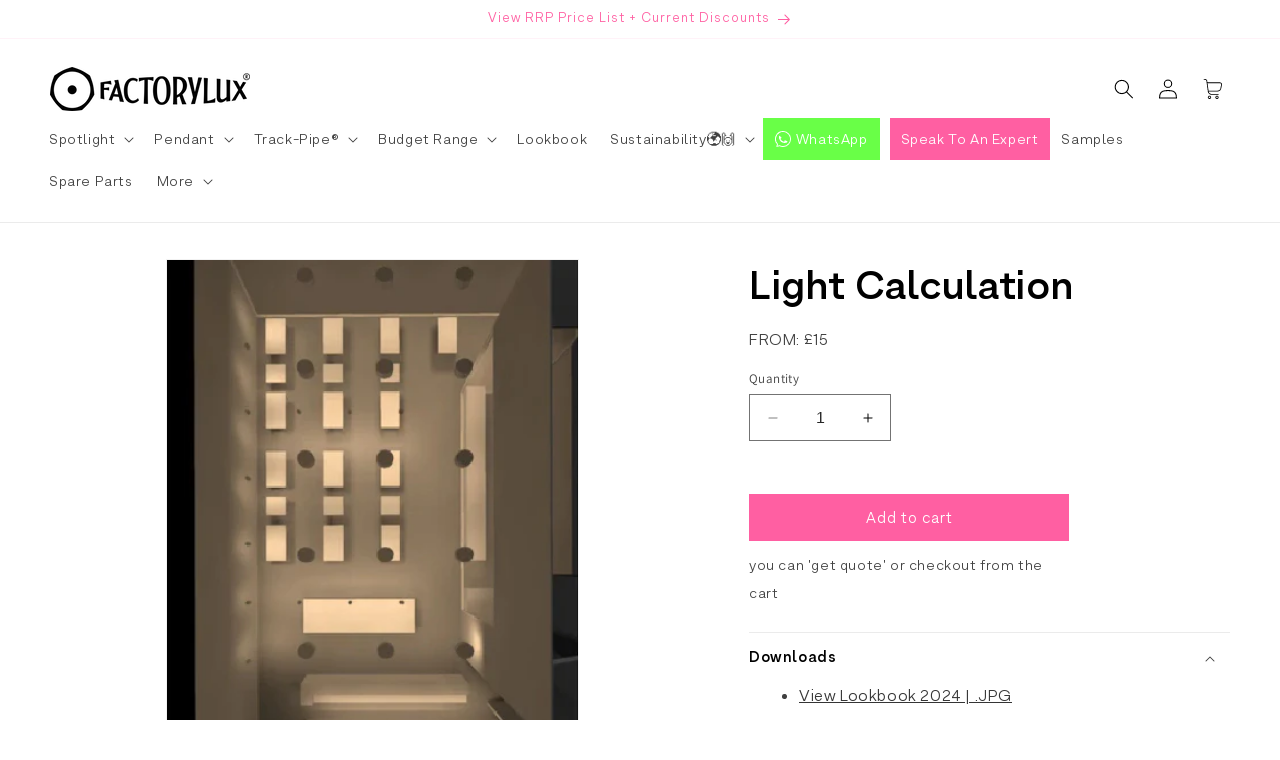

--- FILE ---
content_type: text/html; charset=utf-8
request_url: https://factorylux.com/products/light-calculation
body_size: 39492
content:
<!doctype html>
<html class="no-js" lang="en">
  <head>
    <meta charset="utf-8">
    <meta http-equiv="X-UA-Compatible" content="IE=edge">
    <meta name="viewport" content="width=device-width,initial-scale=1">
    <meta name="theme-color" content="">
    <link rel="canonical" href="https://factorylux.com/products/light-calculation"><link rel="icon" type="image/png" href="//factorylux.com/cdn/shop/files/FACTORYLUX-FAVICON-FF5FA2_2108.png?crop=center&height=32&v=1662115482&width=32"><link rel="preconnect" href="https://fonts.shopifycdn.com" crossorigin><title>
      Light Calculation
 &ndash; Factorylux</title>

    
      <meta name="description" content="We work with indie lighting designers in USA, Europe, MENA and beyond. We can recommend small solo or large corporate practices, they&#39;re all brilliant and don&#39;t charge for initial chats, so you&#39;ve got nothing to lose.">
    

    

<meta property="og:site_name" content="Factorylux">
<meta property="og:url" content="https://factorylux.com/products/light-calculation">
<meta property="og:title" content="Light Calculation">
<meta property="og:type" content="product">
<meta property="og:description" content="We work with indie lighting designers in USA, Europe, MENA and beyond. We can recommend small solo or large corporate practices, they&#39;re all brilliant and don&#39;t charge for initial chats, so you&#39;ve got nothing to lose."><meta property="og:image" content="http://factorylux.com/cdn/shop/files/Factorylux-Project-Lighting-Calculation-Service.jpg?v=1702135579">
  <meta property="og:image:secure_url" content="https://factorylux.com/cdn/shop/files/Factorylux-Project-Lighting-Calculation-Service.jpg?v=1702135579">
  <meta property="og:image:width" content="360">
  <meta property="og:image:height" content="480"><meta property="og:price:amount" content="15.00">
  <meta property="og:price:currency" content="GBP"><meta name="twitter:site" content="@factorylux"><meta name="twitter:card" content="summary_large_image">
<meta name="twitter:title" content="Light Calculation">
<meta name="twitter:description" content="We work with indie lighting designers in USA, Europe, MENA and beyond. We can recommend small solo or large corporate practices, they&#39;re all brilliant and don&#39;t charge for initial chats, so you&#39;ve got nothing to lose.">


    <script src="//factorylux.com/cdn/shop/t/34/assets/constants.js?v=58251544750838685771712659180" defer="defer"></script>
    <script src="//factorylux.com/cdn/shop/t/34/assets/pubsub.js?v=158357773527763999511712659180" defer="defer"></script>
    <script src="//factorylux.com/cdn/shop/t/34/assets/global.js?v=40820548392383841591712659180" defer="defer"></script><script src="//factorylux.com/cdn/shop/t/34/assets/animations.js?v=88693664871331136111712659180" defer="defer"></script><script>window.performance && window.performance.mark && window.performance.mark('shopify.content_for_header.start');</script><meta name="facebook-domain-verification" content="gre20ro861hk50mcospxralpx3d7gq">
<meta id="shopify-digital-wallet" name="shopify-digital-wallet" content="/59053506605/digital_wallets/dialog">
<meta name="shopify-checkout-api-token" content="1d1cefa58470f73fc5c66720bebca7c5">
<link rel="alternate" type="application/json+oembed" href="https://factorylux.com/products/light-calculation.oembed">
<script async="async" src="/checkouts/internal/preloads.js?locale=en-GB"></script>
<link rel="preconnect" href="https://shop.app" crossorigin="anonymous">
<script async="async" src="https://shop.app/checkouts/internal/preloads.js?locale=en-GB&shop_id=59053506605" crossorigin="anonymous"></script>
<script id="apple-pay-shop-capabilities" type="application/json">{"shopId":59053506605,"countryCode":"GB","currencyCode":"GBP","merchantCapabilities":["supports3DS"],"merchantId":"gid:\/\/shopify\/Shop\/59053506605","merchantName":"Factorylux","requiredBillingContactFields":["postalAddress","email","phone"],"requiredShippingContactFields":["postalAddress","email","phone"],"shippingType":"shipping","supportedNetworks":["visa","maestro","masterCard","discover","elo"],"total":{"type":"pending","label":"Factorylux","amount":"1.00"},"shopifyPaymentsEnabled":true,"supportsSubscriptions":true}</script>
<script id="shopify-features" type="application/json">{"accessToken":"1d1cefa58470f73fc5c66720bebca7c5","betas":["rich-media-storefront-analytics"],"domain":"factorylux.com","predictiveSearch":true,"shopId":59053506605,"locale":"en"}</script>
<script>var Shopify = Shopify || {};
Shopify.shop = "factorylux.myshopify.com";
Shopify.locale = "en";
Shopify.currency = {"active":"GBP","rate":"1.0"};
Shopify.country = "GB";
Shopify.theme = {"name":"Progress-bar Discountly app- iudchenko","id":132289986605,"schema_name":"Dawn","schema_version":"12.0.0","theme_store_id":null,"role":"main"};
Shopify.theme.handle = "null";
Shopify.theme.style = {"id":null,"handle":null};
Shopify.cdnHost = "factorylux.com/cdn";
Shopify.routes = Shopify.routes || {};
Shopify.routes.root = "/";</script>
<script type="module">!function(o){(o.Shopify=o.Shopify||{}).modules=!0}(window);</script>
<script>!function(o){function n(){var o=[];function n(){o.push(Array.prototype.slice.apply(arguments))}return n.q=o,n}var t=o.Shopify=o.Shopify||{};t.loadFeatures=n(),t.autoloadFeatures=n()}(window);</script>
<script>
  window.ShopifyPay = window.ShopifyPay || {};
  window.ShopifyPay.apiHost = "shop.app\/pay";
  window.ShopifyPay.redirectState = null;
</script>
<script id="shop-js-analytics" type="application/json">{"pageType":"product"}</script>
<script defer="defer" async type="module" src="//factorylux.com/cdn/shopifycloud/shop-js/modules/v2/client.init-shop-cart-sync_BdyHc3Nr.en.esm.js"></script>
<script defer="defer" async type="module" src="//factorylux.com/cdn/shopifycloud/shop-js/modules/v2/chunk.common_Daul8nwZ.esm.js"></script>
<script type="module">
  await import("//factorylux.com/cdn/shopifycloud/shop-js/modules/v2/client.init-shop-cart-sync_BdyHc3Nr.en.esm.js");
await import("//factorylux.com/cdn/shopifycloud/shop-js/modules/v2/chunk.common_Daul8nwZ.esm.js");

  window.Shopify.SignInWithShop?.initShopCartSync?.({"fedCMEnabled":true,"windoidEnabled":true});

</script>
<script>
  window.Shopify = window.Shopify || {};
  if (!window.Shopify.featureAssets) window.Shopify.featureAssets = {};
  window.Shopify.featureAssets['shop-js'] = {"shop-cart-sync":["modules/v2/client.shop-cart-sync_QYOiDySF.en.esm.js","modules/v2/chunk.common_Daul8nwZ.esm.js"],"init-fed-cm":["modules/v2/client.init-fed-cm_DchLp9rc.en.esm.js","modules/v2/chunk.common_Daul8nwZ.esm.js"],"shop-button":["modules/v2/client.shop-button_OV7bAJc5.en.esm.js","modules/v2/chunk.common_Daul8nwZ.esm.js"],"init-windoid":["modules/v2/client.init-windoid_DwxFKQ8e.en.esm.js","modules/v2/chunk.common_Daul8nwZ.esm.js"],"shop-cash-offers":["modules/v2/client.shop-cash-offers_DWtL6Bq3.en.esm.js","modules/v2/chunk.common_Daul8nwZ.esm.js","modules/v2/chunk.modal_CQq8HTM6.esm.js"],"shop-toast-manager":["modules/v2/client.shop-toast-manager_CX9r1SjA.en.esm.js","modules/v2/chunk.common_Daul8nwZ.esm.js"],"init-shop-email-lookup-coordinator":["modules/v2/client.init-shop-email-lookup-coordinator_UhKnw74l.en.esm.js","modules/v2/chunk.common_Daul8nwZ.esm.js"],"pay-button":["modules/v2/client.pay-button_DzxNnLDY.en.esm.js","modules/v2/chunk.common_Daul8nwZ.esm.js"],"avatar":["modules/v2/client.avatar_BTnouDA3.en.esm.js"],"init-shop-cart-sync":["modules/v2/client.init-shop-cart-sync_BdyHc3Nr.en.esm.js","modules/v2/chunk.common_Daul8nwZ.esm.js"],"shop-login-button":["modules/v2/client.shop-login-button_D8B466_1.en.esm.js","modules/v2/chunk.common_Daul8nwZ.esm.js","modules/v2/chunk.modal_CQq8HTM6.esm.js"],"init-customer-accounts-sign-up":["modules/v2/client.init-customer-accounts-sign-up_C8fpPm4i.en.esm.js","modules/v2/client.shop-login-button_D8B466_1.en.esm.js","modules/v2/chunk.common_Daul8nwZ.esm.js","modules/v2/chunk.modal_CQq8HTM6.esm.js"],"init-shop-for-new-customer-accounts":["modules/v2/client.init-shop-for-new-customer-accounts_CVTO0Ztu.en.esm.js","modules/v2/client.shop-login-button_D8B466_1.en.esm.js","modules/v2/chunk.common_Daul8nwZ.esm.js","modules/v2/chunk.modal_CQq8HTM6.esm.js"],"init-customer-accounts":["modules/v2/client.init-customer-accounts_dRgKMfrE.en.esm.js","modules/v2/client.shop-login-button_D8B466_1.en.esm.js","modules/v2/chunk.common_Daul8nwZ.esm.js","modules/v2/chunk.modal_CQq8HTM6.esm.js"],"shop-follow-button":["modules/v2/client.shop-follow-button_CkZpjEct.en.esm.js","modules/v2/chunk.common_Daul8nwZ.esm.js","modules/v2/chunk.modal_CQq8HTM6.esm.js"],"lead-capture":["modules/v2/client.lead-capture_BntHBhfp.en.esm.js","modules/v2/chunk.common_Daul8nwZ.esm.js","modules/v2/chunk.modal_CQq8HTM6.esm.js"],"checkout-modal":["modules/v2/client.checkout-modal_CfxcYbTm.en.esm.js","modules/v2/chunk.common_Daul8nwZ.esm.js","modules/v2/chunk.modal_CQq8HTM6.esm.js"],"shop-login":["modules/v2/client.shop-login_Da4GZ2H6.en.esm.js","modules/v2/chunk.common_Daul8nwZ.esm.js","modules/v2/chunk.modal_CQq8HTM6.esm.js"],"payment-terms":["modules/v2/client.payment-terms_MV4M3zvL.en.esm.js","modules/v2/chunk.common_Daul8nwZ.esm.js","modules/v2/chunk.modal_CQq8HTM6.esm.js"]};
</script>
<script>(function() {
  var isLoaded = false;
  function asyncLoad() {
    if (isLoaded) return;
    isLoaded = true;
    var urls = ["https:\/\/aura-apps.com\/shoppable\/engine\/js\/addons\/shoppable_gallery\/shoppable_gallery.js?shop=factorylux.myshopify.com","https:\/\/aura-apps.com\/shoppable\/engine\/js\/addons\/shoppable_gallery\/shoppable_gallery.js?shop=factorylux.myshopify.com"];
    for (var i = 0; i < urls.length; i++) {
      var s = document.createElement('script');
      s.type = 'text/javascript';
      s.async = true;
      s.src = urls[i];
      var x = document.getElementsByTagName('script')[0];
      x.parentNode.insertBefore(s, x);
    }
  };
  if(window.attachEvent) {
    window.attachEvent('onload', asyncLoad);
  } else {
    window.addEventListener('load', asyncLoad, false);
  }
})();</script>
<script id="__st">var __st={"a":59053506605,"offset":0,"reqid":"1abea1ba-34c1-4b1b-9885-59a8fae7f604-1769008546","pageurl":"factorylux.com\/products\/light-calculation","u":"2f63e8826331","p":"product","rtyp":"product","rid":7551135776813};</script>
<script>window.ShopifyPaypalV4VisibilityTracking = true;</script>
<script id="captcha-bootstrap">!function(){'use strict';const t='contact',e='account',n='new_comment',o=[[t,t],['blogs',n],['comments',n],[t,'customer']],c=[[e,'customer_login'],[e,'guest_login'],[e,'recover_customer_password'],[e,'create_customer']],r=t=>t.map((([t,e])=>`form[action*='/${t}']:not([data-nocaptcha='true']) input[name='form_type'][value='${e}']`)).join(','),a=t=>()=>t?[...document.querySelectorAll(t)].map((t=>t.form)):[];function s(){const t=[...o],e=r(t);return a(e)}const i='password',u='form_key',d=['recaptcha-v3-token','g-recaptcha-response','h-captcha-response',i],f=()=>{try{return window.sessionStorage}catch{return}},m='__shopify_v',_=t=>t.elements[u];function p(t,e,n=!1){try{const o=window.sessionStorage,c=JSON.parse(o.getItem(e)),{data:r}=function(t){const{data:e,action:n}=t;return t[m]||n?{data:e,action:n}:{data:t,action:n}}(c);for(const[e,n]of Object.entries(r))t.elements[e]&&(t.elements[e].value=n);n&&o.removeItem(e)}catch(o){console.error('form repopulation failed',{error:o})}}const l='form_type',E='cptcha';function T(t){t.dataset[E]=!0}const w=window,h=w.document,L='Shopify',v='ce_forms',y='captcha';let A=!1;((t,e)=>{const n=(g='f06e6c50-85a8-45c8-87d0-21a2b65856fe',I='https://cdn.shopify.com/shopifycloud/storefront-forms-hcaptcha/ce_storefront_forms_captcha_hcaptcha.v1.5.2.iife.js',D={infoText:'Protected by hCaptcha',privacyText:'Privacy',termsText:'Terms'},(t,e,n)=>{const o=w[L][v],c=o.bindForm;if(c)return c(t,g,e,D).then(n);var r;o.q.push([[t,g,e,D],n]),r=I,A||(h.body.append(Object.assign(h.createElement('script'),{id:'captcha-provider',async:!0,src:r})),A=!0)});var g,I,D;w[L]=w[L]||{},w[L][v]=w[L][v]||{},w[L][v].q=[],w[L][y]=w[L][y]||{},w[L][y].protect=function(t,e){n(t,void 0,e),T(t)},Object.freeze(w[L][y]),function(t,e,n,w,h,L){const[v,y,A,g]=function(t,e,n){const i=e?o:[],u=t?c:[],d=[...i,...u],f=r(d),m=r(i),_=r(d.filter((([t,e])=>n.includes(e))));return[a(f),a(m),a(_),s()]}(w,h,L),I=t=>{const e=t.target;return e instanceof HTMLFormElement?e:e&&e.form},D=t=>v().includes(t);t.addEventListener('submit',(t=>{const e=I(t);if(!e)return;const n=D(e)&&!e.dataset.hcaptchaBound&&!e.dataset.recaptchaBound,o=_(e),c=g().includes(e)&&(!o||!o.value);(n||c)&&t.preventDefault(),c&&!n&&(function(t){try{if(!f())return;!function(t){const e=f();if(!e)return;const n=_(t);if(!n)return;const o=n.value;o&&e.removeItem(o)}(t);const e=Array.from(Array(32),(()=>Math.random().toString(36)[2])).join('');!function(t,e){_(t)||t.append(Object.assign(document.createElement('input'),{type:'hidden',name:u})),t.elements[u].value=e}(t,e),function(t,e){const n=f();if(!n)return;const o=[...t.querySelectorAll(`input[type='${i}']`)].map((({name:t})=>t)),c=[...d,...o],r={};for(const[a,s]of new FormData(t).entries())c.includes(a)||(r[a]=s);n.setItem(e,JSON.stringify({[m]:1,action:t.action,data:r}))}(t,e)}catch(e){console.error('failed to persist form',e)}}(e),e.submit())}));const S=(t,e)=>{t&&!t.dataset[E]&&(n(t,e.some((e=>e===t))),T(t))};for(const o of['focusin','change'])t.addEventListener(o,(t=>{const e=I(t);D(e)&&S(e,y())}));const B=e.get('form_key'),M=e.get(l),P=B&&M;t.addEventListener('DOMContentLoaded',(()=>{const t=y();if(P)for(const e of t)e.elements[l].value===M&&p(e,B);[...new Set([...A(),...v().filter((t=>'true'===t.dataset.shopifyCaptcha))])].forEach((e=>S(e,t)))}))}(h,new URLSearchParams(w.location.search),n,t,e,['guest_login'])})(!0,!0)}();</script>
<script integrity="sha256-4kQ18oKyAcykRKYeNunJcIwy7WH5gtpwJnB7kiuLZ1E=" data-source-attribution="shopify.loadfeatures" defer="defer" src="//factorylux.com/cdn/shopifycloud/storefront/assets/storefront/load_feature-a0a9edcb.js" crossorigin="anonymous"></script>
<script crossorigin="anonymous" defer="defer" src="//factorylux.com/cdn/shopifycloud/storefront/assets/shopify_pay/storefront-65b4c6d7.js?v=20250812"></script>
<script data-source-attribution="shopify.dynamic_checkout.dynamic.init">var Shopify=Shopify||{};Shopify.PaymentButton=Shopify.PaymentButton||{isStorefrontPortableWallets:!0,init:function(){window.Shopify.PaymentButton.init=function(){};var t=document.createElement("script");t.src="https://factorylux.com/cdn/shopifycloud/portable-wallets/latest/portable-wallets.en.js",t.type="module",document.head.appendChild(t)}};
</script>
<script data-source-attribution="shopify.dynamic_checkout.buyer_consent">
  function portableWalletsHideBuyerConsent(e){var t=document.getElementById("shopify-buyer-consent"),n=document.getElementById("shopify-subscription-policy-button");t&&n&&(t.classList.add("hidden"),t.setAttribute("aria-hidden","true"),n.removeEventListener("click",e))}function portableWalletsShowBuyerConsent(e){var t=document.getElementById("shopify-buyer-consent"),n=document.getElementById("shopify-subscription-policy-button");t&&n&&(t.classList.remove("hidden"),t.removeAttribute("aria-hidden"),n.addEventListener("click",e))}window.Shopify?.PaymentButton&&(window.Shopify.PaymentButton.hideBuyerConsent=portableWalletsHideBuyerConsent,window.Shopify.PaymentButton.showBuyerConsent=portableWalletsShowBuyerConsent);
</script>
<script data-source-attribution="shopify.dynamic_checkout.cart.bootstrap">document.addEventListener("DOMContentLoaded",(function(){function t(){return document.querySelector("shopify-accelerated-checkout-cart, shopify-accelerated-checkout")}if(t())Shopify.PaymentButton.init();else{new MutationObserver((function(e,n){t()&&(Shopify.PaymentButton.init(),n.disconnect())})).observe(document.body,{childList:!0,subtree:!0})}}));
</script>
<script id='scb4127' type='text/javascript' async='' src='https://factorylux.com/cdn/shopifycloud/privacy-banner/storefront-banner.js'></script><link id="shopify-accelerated-checkout-styles" rel="stylesheet" media="screen" href="https://factorylux.com/cdn/shopifycloud/portable-wallets/latest/accelerated-checkout-backwards-compat.css" crossorigin="anonymous">
<style id="shopify-accelerated-checkout-cart">
        #shopify-buyer-consent {
  margin-top: 1em;
  display: inline-block;
  width: 100%;
}

#shopify-buyer-consent.hidden {
  display: none;
}

#shopify-subscription-policy-button {
  background: none;
  border: none;
  padding: 0;
  text-decoration: underline;
  font-size: inherit;
  cursor: pointer;
}

#shopify-subscription-policy-button::before {
  box-shadow: none;
}

      </style>
<script id="sections-script" data-sections="header" defer="defer" src="//factorylux.com/cdn/shop/t/34/compiled_assets/scripts.js?v=13563"></script>
<script>window.performance && window.performance.mark && window.performance.mark('shopify.content_for_header.end');</script>


    <style data-shopify>
      @font-face {
  font-family: Assistant;
  font-weight: 400;
  font-style: normal;
  font-display: swap;
  src: url("//factorylux.com/cdn/fonts/assistant/assistant_n4.9120912a469cad1cc292572851508ca49d12e768.woff2") format("woff2"),
       url("//factorylux.com/cdn/fonts/assistant/assistant_n4.6e9875ce64e0fefcd3f4446b7ec9036b3ddd2985.woff") format("woff");
}

      @font-face {
  font-family: Assistant;
  font-weight: 700;
  font-style: normal;
  font-display: swap;
  src: url("//factorylux.com/cdn/fonts/assistant/assistant_n7.bf44452348ec8b8efa3aa3068825305886b1c83c.woff2") format("woff2"),
       url("//factorylux.com/cdn/fonts/assistant/assistant_n7.0c887fee83f6b3bda822f1150b912c72da0f7b64.woff") format("woff");
}

      
      
      @font-face {
  font-family: Assistant;
  font-weight: 400;
  font-style: normal;
  font-display: swap;
  src: url("//factorylux.com/cdn/fonts/assistant/assistant_n4.9120912a469cad1cc292572851508ca49d12e768.woff2") format("woff2"),
       url("//factorylux.com/cdn/fonts/assistant/assistant_n4.6e9875ce64e0fefcd3f4446b7ec9036b3ddd2985.woff") format("woff");
}


      
        :root,
        .color-background-1 {
          --color-background: 255,255,255;
        
          --gradient-background: #ffffff;
        

        

        --color-foreground: 0,0,0;
        --color-background-contrast: 191,191,191;
        --color-shadow: 18,18,18;
        --color-button: 255,95,162;
        --color-button-text: 255,255,255;
        --color-secondary-button: 255,255,255;
        --color-secondary-button-text: 18,18,18;
        --color-link: 18,18,18;
        --color-badge-foreground: 0,0,0;
        --color-badge-background: 255,255,255;
        --color-badge-border: 0,0,0;
        --payment-terms-background-color: rgb(255 255 255);
      }
      
        
        .color-background-2 {
          --color-background: 255,95,162;
        
          --gradient-background: #ff5fa2;
        

        

        --color-foreground: 0,0,0;
        --color-background-contrast: 223,0,93;
        --color-shadow: 0,0,0;
        --color-button: 255,255,255;
        --color-button-text: 0,0,0;
        --color-secondary-button: 255,95,162;
        --color-secondary-button-text: 0,0,0;
        --color-link: 0,0,0;
        --color-badge-foreground: 0,0,0;
        --color-badge-background: 255,95,162;
        --color-badge-border: 0,0,0;
        --payment-terms-background-color: rgb(255 95 162);
      }
      
        
        .color-inverse {
          --color-background: 106,255,71;
        
          --gradient-background: #6aff47;
        

        

        --color-foreground: 0,0,0;
        --color-background-contrast: 38,198,0;
        --color-shadow: 0,0,0;
        --color-button: 0,0,0;
        --color-button-text: 255,255,255;
        --color-secondary-button: 106,255,71;
        --color-secondary-button-text: 0,0,0;
        --color-link: 0,0,0;
        --color-badge-foreground: 0,0,0;
        --color-badge-background: 106,255,71;
        --color-badge-border: 0,0,0;
        --payment-terms-background-color: rgb(106 255 71);
      }
      
        
        .color-accent-1 {
          --color-background: 23,0,72;
        
          --gradient-background: #170048;
        

        

        --color-foreground: 255,255,255;
        --color-background-contrast: 130,72,255;
        --color-shadow: 0,0,0;
        --color-button: 106,255,71;
        --color-button-text: 0,0,0;
        --color-secondary-button: 23,0,72;
        --color-secondary-button-text: 0,0,0;
        --color-link: 0,0,0;
        --color-badge-foreground: 255,255,255;
        --color-badge-background: 23,0,72;
        --color-badge-border: 255,255,255;
        --payment-terms-background-color: rgb(23 0 72);
      }
      
        
        .color-accent-2 {
          --color-background: 191,191,191;
        
          --gradient-background: #bfbfbf;
        

        

        --color-foreground: 0,0,0;
        --color-background-contrast: 127,127,127;
        --color-shadow: 0,0,0;
        --color-button: 255,95,162;
        --color-button-text: 0,0,0;
        --color-secondary-button: 191,191,191;
        --color-secondary-button-text: 255,95,162;
        --color-link: 255,95,162;
        --color-badge-foreground: 0,0,0;
        --color-badge-background: 191,191,191;
        --color-badge-border: 0,0,0;
        --payment-terms-background-color: rgb(191 191 191);
      }
      
        
        .color-scheme-cce6dd37-a214-412f-a289-5d1695dba570 {
          --color-background: 243,243,243;
        
          --gradient-background: #f3f3f3;
        

        

        --color-foreground: 0,0,0;
        --color-background-contrast: 179,179,179;
        --color-shadow: 18,18,18;
        --color-button: 255,95,162;
        --color-button-text: 255,255,255;
        --color-secondary-button: 243,243,243;
        --color-secondary-button-text: 18,18,18;
        --color-link: 18,18,18;
        --color-badge-foreground: 0,0,0;
        --color-badge-background: 243,243,243;
        --color-badge-border: 0,0,0;
        --payment-terms-background-color: rgb(243 243 243);
      }
      
        
        .color-scheme-947eb041-7b3e-47c7-a70a-f8363ebe0cda {
          --color-background: 255,255,255;
        
          --gradient-background: #ffffff;
        

        

        --color-foreground: 255,95,162;
        --color-background-contrast: 191,191,191;
        --color-shadow: 18,18,18;
        --color-button: 255,95,162;
        --color-button-text: 255,255,255;
        --color-secondary-button: 255,255,255;
        --color-secondary-button-text: 18,18,18;
        --color-link: 18,18,18;
        --color-badge-foreground: 255,95,162;
        --color-badge-background: 255,255,255;
        --color-badge-border: 255,95,162;
        --payment-terms-background-color: rgb(255 255 255);
      }
      

      body, .color-background-1, .color-background-2, .color-inverse, .color-accent-1, .color-accent-2, .color-scheme-cce6dd37-a214-412f-a289-5d1695dba570, .color-scheme-947eb041-7b3e-47c7-a70a-f8363ebe0cda {
        color: rgba(var(--color-foreground), 0.75);
        background-color: rgb(var(--color-background));
      }

      :root {
        --font-body-family: Assistant, sans-serif;
        --font-body-style: normal;
        --font-body-weight: 400;
        --font-body-weight-bold: 700;

        --font-heading-family: Assistant, sans-serif;
        --font-heading-style: normal;
        --font-heading-weight: 400;

        --font-body-scale: 1.0;
        --font-heading-scale: 1.0;

        --media-padding: px;
        --media-border-opacity: 0.05;
        --media-border-width: 1px;
        --media-radius: 0px;
        --media-shadow-opacity: 0.0;
        --media-shadow-horizontal-offset: 0px;
        --media-shadow-vertical-offset: 4px;
        --media-shadow-blur-radius: 5px;
        --media-shadow-visible: 0;

        --page-width: 140rem;
        --page-width-margin: 0rem;

        --product-card-image-padding: 0.0rem;
        --product-card-corner-radius: 0.0rem;
        --product-card-text-alignment: left;
        --product-card-border-width: 0.0rem;
        --product-card-border-opacity: 0.1;
        --product-card-shadow-opacity: 0.0;
        --product-card-shadow-visible: 0;
        --product-card-shadow-horizontal-offset: 0.0rem;
        --product-card-shadow-vertical-offset: 0.4rem;
        --product-card-shadow-blur-radius: 0.5rem;

        --collection-card-image-padding: 0.0rem;
        --collection-card-corner-radius: 0.0rem;
        --collection-card-text-alignment: left;
        --collection-card-border-width: 0.0rem;
        --collection-card-border-opacity: 0.1;
        --collection-card-shadow-opacity: 0.0;
        --collection-card-shadow-visible: 0;
        --collection-card-shadow-horizontal-offset: 0.0rem;
        --collection-card-shadow-vertical-offset: 0.4rem;
        --collection-card-shadow-blur-radius: 0.5rem;

        --blog-card-image-padding: 0.0rem;
        --blog-card-corner-radius: 0.0rem;
        --blog-card-text-alignment: left;
        --blog-card-border-width: 0.0rem;
        --blog-card-border-opacity: 0.1;
        --blog-card-shadow-opacity: 0.0;
        --blog-card-shadow-visible: 0;
        --blog-card-shadow-horizontal-offset: 0.0rem;
        --blog-card-shadow-vertical-offset: 0.4rem;
        --blog-card-shadow-blur-radius: 0.5rem;

        --badge-corner-radius: 4.0rem;

        --popup-border-width: 1px;
        --popup-border-opacity: 0.1;
        --popup-corner-radius: 0px;
        --popup-shadow-opacity: 0.05;
        --popup-shadow-horizontal-offset: 0px;
        --popup-shadow-vertical-offset: 4px;
        --popup-shadow-blur-radius: 5px;

        --drawer-border-width: 1px;
        --drawer-border-opacity: 0.1;
        --drawer-shadow-opacity: 0.0;
        --drawer-shadow-horizontal-offset: 0px;
        --drawer-shadow-vertical-offset: 4px;
        --drawer-shadow-blur-radius: 5px;

        --spacing-sections-desktop: 0px;
        --spacing-sections-mobile: 0px;

        --grid-desktop-vertical-spacing: 8px;
        --grid-desktop-horizontal-spacing: 8px;
        --grid-mobile-vertical-spacing: 4px;
        --grid-mobile-horizontal-spacing: 4px;

        --text-boxes-border-opacity: 0.1;
        --text-boxes-border-width: 0px;
        --text-boxes-radius: 0px;
        --text-boxes-shadow-opacity: 0.0;
        --text-boxes-shadow-visible: 0;
        --text-boxes-shadow-horizontal-offset: 0px;
        --text-boxes-shadow-vertical-offset: 4px;
        --text-boxes-shadow-blur-radius: 5px;

        --buttons-radius: 0px;
        --buttons-radius-outset: 0px;
        --buttons-border-width: 1px;
        --buttons-border-opacity: 1.0;
        --buttons-shadow-opacity: 0.0;
        --buttons-shadow-visible: 0;
        --buttons-shadow-horizontal-offset: 0px;
        --buttons-shadow-vertical-offset: 4px;
        --buttons-shadow-blur-radius: 5px;
        --buttons-border-offset: 0px;

        --inputs-radius: 0px;
        --inputs-border-width: 1px;
        --inputs-border-opacity: 0.55;
        --inputs-shadow-opacity: 0.0;
        --inputs-shadow-horizontal-offset: 0px;
        --inputs-margin-offset: 0px;
        --inputs-shadow-vertical-offset: 4px;
        --inputs-shadow-blur-radius: 5px;
        --inputs-radius-outset: 0px;

        --variant-pills-radius: 40px;
        --variant-pills-border-width: 1px;
        --variant-pills-border-opacity: 0.55;
        --variant-pills-shadow-opacity: 0.0;
        --variant-pills-shadow-horizontal-offset: 0px;
        --variant-pills-shadow-vertical-offset: 4px;
        --variant-pills-shadow-blur-radius: 5px;
      }

      *,
      *::before,
      *::after {
        box-sizing: inherit;
      }

      html {
        box-sizing: border-box;
        font-size: calc(var(--font-body-scale) * 62.5%);
        height: 100%;
      }

      body {
        display: grid;
        grid-template-rows: auto auto 1fr auto;
        grid-template-columns: 100%;
        min-height: 100%;
        margin: 0;
        font-size: 1.5rem;
        letter-spacing: 0.06rem;
        line-height: calc(1 + 0.8 / var(--font-body-scale));
        font-family: var(--font-body-family);
        font-style: var(--font-body-style);
        font-weight: var(--font-body-weight);
      }

      @media screen and (min-width: 750px) {
        body {
          font-size: 1.6rem;
        }
      }

.money{
  color:black;
}
.headim{
  display:inline-flex;
}

    </style>
<link href="//factorylux.com/cdn/shop/t/34/assets/progressBar.css?v=19154660349038149801712659180" rel="stylesheet" type="text/css" media="all" />
    <link href="//factorylux.com/cdn/shop/t/34/assets/base.css?v=5013218638187915771712659180" rel="stylesheet" type="text/css" media="all" />
<link rel="preload" as="font" href="//factorylux.com/cdn/fonts/assistant/assistant_n4.9120912a469cad1cc292572851508ca49d12e768.woff2" type="font/woff2" crossorigin><link rel="preload" as="font" href="//factorylux.com/cdn/fonts/assistant/assistant_n4.9120912a469cad1cc292572851508ca49d12e768.woff2" type="font/woff2" crossorigin><link href="//factorylux.com/cdn/shop/t/34/assets/component-localization-form.css?v=143319823105703127341712659180" rel="stylesheet" type="text/css" media="all" />
      <script src="//factorylux.com/cdn/shop/t/34/assets/localization-form.js?v=161644695336821385561712659180" defer="defer"></script><link
        rel="stylesheet"
        href="//factorylux.com/cdn/shop/t/34/assets/component-predictive-search.css?v=118923337488134913561712659180"
        media="print"
        onload="this.media='all'"
      ><script>
      document.documentElement.className = document.documentElement.className.replace('no-js', 'js');
      if (Shopify.designMode) {
        document.documentElement.classList.add('shopify-design-mode');
      }
    </script>

    

    <!-- Google tag (gtag.js) -->
    <script async src="https://www.googletagmanager.com/gtag/js?id=G-RPDG27Y26Q"></script>
    <script>
      window.dataLayer = window.dataLayer || [];
      function gtag(){dataLayer.push(arguments);}
      gtag('js', new Date());

      gtag('config', 'G-RPDG27Y26Q');
    </script>

    <script type="text/javascript">
    (function(c,l,a,r,i,t,y){
        c[a]=c[a]||function(){(c[a].q=c[a].q||[]).push(arguments)};
        t=l.createElement(r);t.async=1;t.src="https://www.clarity.ms/tag/"+i;
        y=l.getElementsByTagName(r)[0];y.parentNode.insertBefore(t,y);
    })(window, document, "clarity", "script", "l9cguqyi7t");
</script>
  <link href="https://monorail-edge.shopifysvc.com" rel="dns-prefetch">
<script>(function(){if ("sendBeacon" in navigator && "performance" in window) {try {var session_token_from_headers = performance.getEntriesByType('navigation')[0].serverTiming.find(x => x.name == '_s').description;} catch {var session_token_from_headers = undefined;}var session_cookie_matches = document.cookie.match(/_shopify_s=([^;]*)/);var session_token_from_cookie = session_cookie_matches && session_cookie_matches.length === 2 ? session_cookie_matches[1] : "";var session_token = session_token_from_headers || session_token_from_cookie || "";function handle_abandonment_event(e) {var entries = performance.getEntries().filter(function(entry) {return /monorail-edge.shopifysvc.com/.test(entry.name);});if (!window.abandonment_tracked && entries.length === 0) {window.abandonment_tracked = true;var currentMs = Date.now();var navigation_start = performance.timing.navigationStart;var payload = {shop_id: 59053506605,url: window.location.href,navigation_start,duration: currentMs - navigation_start,session_token,page_type: "product"};window.navigator.sendBeacon("https://monorail-edge.shopifysvc.com/v1/produce", JSON.stringify({schema_id: "online_store_buyer_site_abandonment/1.1",payload: payload,metadata: {event_created_at_ms: currentMs,event_sent_at_ms: currentMs}}));}}window.addEventListener('pagehide', handle_abandonment_event);}}());</script>
<script id="web-pixels-manager-setup">(function e(e,d,r,n,o){if(void 0===o&&(o={}),!Boolean(null===(a=null===(i=window.Shopify)||void 0===i?void 0:i.analytics)||void 0===a?void 0:a.replayQueue)){var i,a;window.Shopify=window.Shopify||{};var t=window.Shopify;t.analytics=t.analytics||{};var s=t.analytics;s.replayQueue=[],s.publish=function(e,d,r){return s.replayQueue.push([e,d,r]),!0};try{self.performance.mark("wpm:start")}catch(e){}var l=function(){var e={modern:/Edge?\/(1{2}[4-9]|1[2-9]\d|[2-9]\d{2}|\d{4,})\.\d+(\.\d+|)|Firefox\/(1{2}[4-9]|1[2-9]\d|[2-9]\d{2}|\d{4,})\.\d+(\.\d+|)|Chrom(ium|e)\/(9{2}|\d{3,})\.\d+(\.\d+|)|(Maci|X1{2}).+ Version\/(15\.\d+|(1[6-9]|[2-9]\d|\d{3,})\.\d+)([,.]\d+|)( \(\w+\)|)( Mobile\/\w+|) Safari\/|Chrome.+OPR\/(9{2}|\d{3,})\.\d+\.\d+|(CPU[ +]OS|iPhone[ +]OS|CPU[ +]iPhone|CPU IPhone OS|CPU iPad OS)[ +]+(15[._]\d+|(1[6-9]|[2-9]\d|\d{3,})[._]\d+)([._]\d+|)|Android:?[ /-](13[3-9]|1[4-9]\d|[2-9]\d{2}|\d{4,})(\.\d+|)(\.\d+|)|Android.+Firefox\/(13[5-9]|1[4-9]\d|[2-9]\d{2}|\d{4,})\.\d+(\.\d+|)|Android.+Chrom(ium|e)\/(13[3-9]|1[4-9]\d|[2-9]\d{2}|\d{4,})\.\d+(\.\d+|)|SamsungBrowser\/([2-9]\d|\d{3,})\.\d+/,legacy:/Edge?\/(1[6-9]|[2-9]\d|\d{3,})\.\d+(\.\d+|)|Firefox\/(5[4-9]|[6-9]\d|\d{3,})\.\d+(\.\d+|)|Chrom(ium|e)\/(5[1-9]|[6-9]\d|\d{3,})\.\d+(\.\d+|)([\d.]+$|.*Safari\/(?![\d.]+ Edge\/[\d.]+$))|(Maci|X1{2}).+ Version\/(10\.\d+|(1[1-9]|[2-9]\d|\d{3,})\.\d+)([,.]\d+|)( \(\w+\)|)( Mobile\/\w+|) Safari\/|Chrome.+OPR\/(3[89]|[4-9]\d|\d{3,})\.\d+\.\d+|(CPU[ +]OS|iPhone[ +]OS|CPU[ +]iPhone|CPU IPhone OS|CPU iPad OS)[ +]+(10[._]\d+|(1[1-9]|[2-9]\d|\d{3,})[._]\d+)([._]\d+|)|Android:?[ /-](13[3-9]|1[4-9]\d|[2-9]\d{2}|\d{4,})(\.\d+|)(\.\d+|)|Mobile Safari.+OPR\/([89]\d|\d{3,})\.\d+\.\d+|Android.+Firefox\/(13[5-9]|1[4-9]\d|[2-9]\d{2}|\d{4,})\.\d+(\.\d+|)|Android.+Chrom(ium|e)\/(13[3-9]|1[4-9]\d|[2-9]\d{2}|\d{4,})\.\d+(\.\d+|)|Android.+(UC? ?Browser|UCWEB|U3)[ /]?(15\.([5-9]|\d{2,})|(1[6-9]|[2-9]\d|\d{3,})\.\d+)\.\d+|SamsungBrowser\/(5\.\d+|([6-9]|\d{2,})\.\d+)|Android.+MQ{2}Browser\/(14(\.(9|\d{2,})|)|(1[5-9]|[2-9]\d|\d{3,})(\.\d+|))(\.\d+|)|K[Aa][Ii]OS\/(3\.\d+|([4-9]|\d{2,})\.\d+)(\.\d+|)/},d=e.modern,r=e.legacy,n=navigator.userAgent;return n.match(d)?"modern":n.match(r)?"legacy":"unknown"}(),u="modern"===l?"modern":"legacy",c=(null!=n?n:{modern:"",legacy:""})[u],f=function(e){return[e.baseUrl,"/wpm","/b",e.hashVersion,"modern"===e.buildTarget?"m":"l",".js"].join("")}({baseUrl:d,hashVersion:r,buildTarget:u}),m=function(e){var d=e.version,r=e.bundleTarget,n=e.surface,o=e.pageUrl,i=e.monorailEndpoint;return{emit:function(e){var a=e.status,t=e.errorMsg,s=(new Date).getTime(),l=JSON.stringify({metadata:{event_sent_at_ms:s},events:[{schema_id:"web_pixels_manager_load/3.1",payload:{version:d,bundle_target:r,page_url:o,status:a,surface:n,error_msg:t},metadata:{event_created_at_ms:s}}]});if(!i)return console&&console.warn&&console.warn("[Web Pixels Manager] No Monorail endpoint provided, skipping logging."),!1;try{return self.navigator.sendBeacon.bind(self.navigator)(i,l)}catch(e){}var u=new XMLHttpRequest;try{return u.open("POST",i,!0),u.setRequestHeader("Content-Type","text/plain"),u.send(l),!0}catch(e){return console&&console.warn&&console.warn("[Web Pixels Manager] Got an unhandled error while logging to Monorail."),!1}}}}({version:r,bundleTarget:l,surface:e.surface,pageUrl:self.location.href,monorailEndpoint:e.monorailEndpoint});try{o.browserTarget=l,function(e){var d=e.src,r=e.async,n=void 0===r||r,o=e.onload,i=e.onerror,a=e.sri,t=e.scriptDataAttributes,s=void 0===t?{}:t,l=document.createElement("script"),u=document.querySelector("head"),c=document.querySelector("body");if(l.async=n,l.src=d,a&&(l.integrity=a,l.crossOrigin="anonymous"),s)for(var f in s)if(Object.prototype.hasOwnProperty.call(s,f))try{l.dataset[f]=s[f]}catch(e){}if(o&&l.addEventListener("load",o),i&&l.addEventListener("error",i),u)u.appendChild(l);else{if(!c)throw new Error("Did not find a head or body element to append the script");c.appendChild(l)}}({src:f,async:!0,onload:function(){if(!function(){var e,d;return Boolean(null===(d=null===(e=window.Shopify)||void 0===e?void 0:e.analytics)||void 0===d?void 0:d.initialized)}()){var d=window.webPixelsManager.init(e)||void 0;if(d){var r=window.Shopify.analytics;r.replayQueue.forEach((function(e){var r=e[0],n=e[1],o=e[2];d.publishCustomEvent(r,n,o)})),r.replayQueue=[],r.publish=d.publishCustomEvent,r.visitor=d.visitor,r.initialized=!0}}},onerror:function(){return m.emit({status:"failed",errorMsg:"".concat(f," has failed to load")})},sri:function(e){var d=/^sha384-[A-Za-z0-9+/=]+$/;return"string"==typeof e&&d.test(e)}(c)?c:"",scriptDataAttributes:o}),m.emit({status:"loading"})}catch(e){m.emit({status:"failed",errorMsg:(null==e?void 0:e.message)||"Unknown error"})}}})({shopId: 59053506605,storefrontBaseUrl: "https://factorylux.com",extensionsBaseUrl: "https://extensions.shopifycdn.com/cdn/shopifycloud/web-pixels-manager",monorailEndpoint: "https://monorail-edge.shopifysvc.com/unstable/produce_batch",surface: "storefront-renderer",enabledBetaFlags: ["2dca8a86"],webPixelsConfigList: [{"id":"117080109","configuration":"{\"pixel_id\":\"836884598114665\",\"pixel_type\":\"facebook_pixel\",\"metaapp_system_user_token\":\"-\"}","eventPayloadVersion":"v1","runtimeContext":"OPEN","scriptVersion":"ca16bc87fe92b6042fbaa3acc2fbdaa6","type":"APP","apiClientId":2329312,"privacyPurposes":["ANALYTICS","MARKETING","SALE_OF_DATA"],"dataSharingAdjustments":{"protectedCustomerApprovalScopes":["read_customer_address","read_customer_email","read_customer_name","read_customer_personal_data","read_customer_phone"]}},{"id":"47874093","configuration":"{\"tagID\":\"2613990054920\"}","eventPayloadVersion":"v1","runtimeContext":"STRICT","scriptVersion":"18031546ee651571ed29edbe71a3550b","type":"APP","apiClientId":3009811,"privacyPurposes":["ANALYTICS","MARKETING","SALE_OF_DATA"],"dataSharingAdjustments":{"protectedCustomerApprovalScopes":["read_customer_address","read_customer_email","read_customer_name","read_customer_personal_data","read_customer_phone"]}},{"id":"shopify-app-pixel","configuration":"{}","eventPayloadVersion":"v1","runtimeContext":"STRICT","scriptVersion":"0450","apiClientId":"shopify-pixel","type":"APP","privacyPurposes":["ANALYTICS","MARKETING"]},{"id":"shopify-custom-pixel","eventPayloadVersion":"v1","runtimeContext":"LAX","scriptVersion":"0450","apiClientId":"shopify-pixel","type":"CUSTOM","privacyPurposes":["ANALYTICS","MARKETING"]}],isMerchantRequest: false,initData: {"shop":{"name":"Factorylux","paymentSettings":{"currencyCode":"GBP"},"myshopifyDomain":"factorylux.myshopify.com","countryCode":"GB","storefrontUrl":"https:\/\/factorylux.com"},"customer":null,"cart":null,"checkout":null,"productVariants":[{"price":{"amount":15.0,"currencyCode":"GBP"},"product":{"title":"Light Calculation","vendor":"Factorylux","id":"7551135776813","untranslatedTitle":"Light Calculation","url":"\/products\/light-calculation","type":""},"id":"41794548695085","image":{"src":"\/\/factorylux.com\/cdn\/shop\/files\/Factorylux-Project-Lighting-Calculation-Service.jpg?v=1702135579"},"sku":"LIGHT-CALCULATION","title":"Default Title","untranslatedTitle":"Default Title"}],"purchasingCompany":null},},"https://factorylux.com/cdn","fcfee988w5aeb613cpc8e4bc33m6693e112",{"modern":"","legacy":""},{"shopId":"59053506605","storefrontBaseUrl":"https:\/\/factorylux.com","extensionBaseUrl":"https:\/\/extensions.shopifycdn.com\/cdn\/shopifycloud\/web-pixels-manager","surface":"storefront-renderer","enabledBetaFlags":"[\"2dca8a86\"]","isMerchantRequest":"false","hashVersion":"fcfee988w5aeb613cpc8e4bc33m6693e112","publish":"custom","events":"[[\"page_viewed\",{}],[\"product_viewed\",{\"productVariant\":{\"price\":{\"amount\":15.0,\"currencyCode\":\"GBP\"},\"product\":{\"title\":\"Light Calculation\",\"vendor\":\"Factorylux\",\"id\":\"7551135776813\",\"untranslatedTitle\":\"Light Calculation\",\"url\":\"\/products\/light-calculation\",\"type\":\"\"},\"id\":\"41794548695085\",\"image\":{\"src\":\"\/\/factorylux.com\/cdn\/shop\/files\/Factorylux-Project-Lighting-Calculation-Service.jpg?v=1702135579\"},\"sku\":\"LIGHT-CALCULATION\",\"title\":\"Default Title\",\"untranslatedTitle\":\"Default Title\"}}]]"});</script><script>
  window.ShopifyAnalytics = window.ShopifyAnalytics || {};
  window.ShopifyAnalytics.meta = window.ShopifyAnalytics.meta || {};
  window.ShopifyAnalytics.meta.currency = 'GBP';
  var meta = {"product":{"id":7551135776813,"gid":"gid:\/\/shopify\/Product\/7551135776813","vendor":"Factorylux","type":"","handle":"light-calculation","variants":[{"id":41794548695085,"price":1500,"name":"Light Calculation","public_title":null,"sku":"LIGHT-CALCULATION"}],"remote":false},"page":{"pageType":"product","resourceType":"product","resourceId":7551135776813,"requestId":"1abea1ba-34c1-4b1b-9885-59a8fae7f604-1769008546"}};
  for (var attr in meta) {
    window.ShopifyAnalytics.meta[attr] = meta[attr];
  }
</script>
<script class="analytics">
  (function () {
    var customDocumentWrite = function(content) {
      var jquery = null;

      if (window.jQuery) {
        jquery = window.jQuery;
      } else if (window.Checkout && window.Checkout.$) {
        jquery = window.Checkout.$;
      }

      if (jquery) {
        jquery('body').append(content);
      }
    };

    var hasLoggedConversion = function(token) {
      if (token) {
        return document.cookie.indexOf('loggedConversion=' + token) !== -1;
      }
      return false;
    }

    var setCookieIfConversion = function(token) {
      if (token) {
        var twoMonthsFromNow = new Date(Date.now());
        twoMonthsFromNow.setMonth(twoMonthsFromNow.getMonth() + 2);

        document.cookie = 'loggedConversion=' + token + '; expires=' + twoMonthsFromNow;
      }
    }

    var trekkie = window.ShopifyAnalytics.lib = window.trekkie = window.trekkie || [];
    if (trekkie.integrations) {
      return;
    }
    trekkie.methods = [
      'identify',
      'page',
      'ready',
      'track',
      'trackForm',
      'trackLink'
    ];
    trekkie.factory = function(method) {
      return function() {
        var args = Array.prototype.slice.call(arguments);
        args.unshift(method);
        trekkie.push(args);
        return trekkie;
      };
    };
    for (var i = 0; i < trekkie.methods.length; i++) {
      var key = trekkie.methods[i];
      trekkie[key] = trekkie.factory(key);
    }
    trekkie.load = function(config) {
      trekkie.config = config || {};
      trekkie.config.initialDocumentCookie = document.cookie;
      var first = document.getElementsByTagName('script')[0];
      var script = document.createElement('script');
      script.type = 'text/javascript';
      script.onerror = function(e) {
        var scriptFallback = document.createElement('script');
        scriptFallback.type = 'text/javascript';
        scriptFallback.onerror = function(error) {
                var Monorail = {
      produce: function produce(monorailDomain, schemaId, payload) {
        var currentMs = new Date().getTime();
        var event = {
          schema_id: schemaId,
          payload: payload,
          metadata: {
            event_created_at_ms: currentMs,
            event_sent_at_ms: currentMs
          }
        };
        return Monorail.sendRequest("https://" + monorailDomain + "/v1/produce", JSON.stringify(event));
      },
      sendRequest: function sendRequest(endpointUrl, payload) {
        // Try the sendBeacon API
        if (window && window.navigator && typeof window.navigator.sendBeacon === 'function' && typeof window.Blob === 'function' && !Monorail.isIos12()) {
          var blobData = new window.Blob([payload], {
            type: 'text/plain'
          });

          if (window.navigator.sendBeacon(endpointUrl, blobData)) {
            return true;
          } // sendBeacon was not successful

        } // XHR beacon

        var xhr = new XMLHttpRequest();

        try {
          xhr.open('POST', endpointUrl);
          xhr.setRequestHeader('Content-Type', 'text/plain');
          xhr.send(payload);
        } catch (e) {
          console.log(e);
        }

        return false;
      },
      isIos12: function isIos12() {
        return window.navigator.userAgent.lastIndexOf('iPhone; CPU iPhone OS 12_') !== -1 || window.navigator.userAgent.lastIndexOf('iPad; CPU OS 12_') !== -1;
      }
    };
    Monorail.produce('monorail-edge.shopifysvc.com',
      'trekkie_storefront_load_errors/1.1',
      {shop_id: 59053506605,
      theme_id: 132289986605,
      app_name: "storefront",
      context_url: window.location.href,
      source_url: "//factorylux.com/cdn/s/trekkie.storefront.cd680fe47e6c39ca5d5df5f0a32d569bc48c0f27.min.js"});

        };
        scriptFallback.async = true;
        scriptFallback.src = '//factorylux.com/cdn/s/trekkie.storefront.cd680fe47e6c39ca5d5df5f0a32d569bc48c0f27.min.js';
        first.parentNode.insertBefore(scriptFallback, first);
      };
      script.async = true;
      script.src = '//factorylux.com/cdn/s/trekkie.storefront.cd680fe47e6c39ca5d5df5f0a32d569bc48c0f27.min.js';
      first.parentNode.insertBefore(script, first);
    };
    trekkie.load(
      {"Trekkie":{"appName":"storefront","development":false,"defaultAttributes":{"shopId":59053506605,"isMerchantRequest":null,"themeId":132289986605,"themeCityHash":"9126449342292321991","contentLanguage":"en","currency":"GBP","eventMetadataId":"ce873e24-3ad9-4144-9443-1dc8ca830662"},"isServerSideCookieWritingEnabled":true,"monorailRegion":"shop_domain","enabledBetaFlags":["65f19447"]},"Session Attribution":{},"S2S":{"facebookCapiEnabled":true,"source":"trekkie-storefront-renderer","apiClientId":580111}}
    );

    var loaded = false;
    trekkie.ready(function() {
      if (loaded) return;
      loaded = true;

      window.ShopifyAnalytics.lib = window.trekkie;

      var originalDocumentWrite = document.write;
      document.write = customDocumentWrite;
      try { window.ShopifyAnalytics.merchantGoogleAnalytics.call(this); } catch(error) {};
      document.write = originalDocumentWrite;

      window.ShopifyAnalytics.lib.page(null,{"pageType":"product","resourceType":"product","resourceId":7551135776813,"requestId":"1abea1ba-34c1-4b1b-9885-59a8fae7f604-1769008546","shopifyEmitted":true});

      var match = window.location.pathname.match(/checkouts\/(.+)\/(thank_you|post_purchase)/)
      var token = match? match[1]: undefined;
      if (!hasLoggedConversion(token)) {
        setCookieIfConversion(token);
        window.ShopifyAnalytics.lib.track("Viewed Product",{"currency":"GBP","variantId":41794548695085,"productId":7551135776813,"productGid":"gid:\/\/shopify\/Product\/7551135776813","name":"Light Calculation","price":"15.00","sku":"LIGHT-CALCULATION","brand":"Factorylux","variant":null,"category":"","nonInteraction":true,"remote":false},undefined,undefined,{"shopifyEmitted":true});
      window.ShopifyAnalytics.lib.track("monorail:\/\/trekkie_storefront_viewed_product\/1.1",{"currency":"GBP","variantId":41794548695085,"productId":7551135776813,"productGid":"gid:\/\/shopify\/Product\/7551135776813","name":"Light Calculation","price":"15.00","sku":"LIGHT-CALCULATION","brand":"Factorylux","variant":null,"category":"","nonInteraction":true,"remote":false,"referer":"https:\/\/factorylux.com\/products\/light-calculation"});
      }
    });


        var eventsListenerScript = document.createElement('script');
        eventsListenerScript.async = true;
        eventsListenerScript.src = "//factorylux.com/cdn/shopifycloud/storefront/assets/shop_events_listener-3da45d37.js";
        document.getElementsByTagName('head')[0].appendChild(eventsListenerScript);

})();</script>
  <script>
  if (!window.ga || (window.ga && typeof window.ga !== 'function')) {
    window.ga = function ga() {
      (window.ga.q = window.ga.q || []).push(arguments);
      if (window.Shopify && window.Shopify.analytics && typeof window.Shopify.analytics.publish === 'function') {
        window.Shopify.analytics.publish("ga_stub_called", {}, {sendTo: "google_osp_migration"});
      }
      console.error("Shopify's Google Analytics stub called with:", Array.from(arguments), "\nSee https://help.shopify.com/manual/promoting-marketing/pixels/pixel-migration#google for more information.");
    };
    if (window.Shopify && window.Shopify.analytics && typeof window.Shopify.analytics.publish === 'function') {
      window.Shopify.analytics.publish("ga_stub_initialized", {}, {sendTo: "google_osp_migration"});
    }
  }
</script>
<script
  defer
  src="https://factorylux.com/cdn/shopifycloud/perf-kit/shopify-perf-kit-3.0.4.min.js"
  data-application="storefront-renderer"
  data-shop-id="59053506605"
  data-render-region="gcp-us-east1"
  data-page-type="product"
  data-theme-instance-id="132289986605"
  data-theme-name="Dawn"
  data-theme-version="12.0.0"
  data-monorail-region="shop_domain"
  data-resource-timing-sampling-rate="10"
  data-shs="true"
  data-shs-beacon="true"
  data-shs-export-with-fetch="true"
  data-shs-logs-sample-rate="1"
  data-shs-beacon-endpoint="https://factorylux.com/api/collect"
></script>
</head>

  <body class="gradient">
    <a class="skip-to-content-link button visually-hidden" href="#MainContent">
      Skip to content
    </a>

<link href="//factorylux.com/cdn/shop/t/34/assets/quantity-popover.css?v=153075665213740339621712659180" rel="stylesheet" type="text/css" media="all" />
<link href="//factorylux.com/cdn/shop/t/34/assets/component-card.css?v=11469293100223554981712659180" rel="stylesheet" type="text/css" media="all" />

<script src="//factorylux.com/cdn/shop/t/34/assets/cart.js?v=56933888273975671431712659180" defer="defer"></script>
<script src="//factorylux.com/cdn/shop/t/34/assets/quantity-popover.js?v=19455713230017000861712659180" defer="defer"></script>

<style>
  .drawer {
    visibility: hidden;
  }
</style>

<cart-drawer class="drawer is-empty">
  <div id="CartDrawer" class="cart-drawer">
    <div id="CartDrawer-Overlay" class="cart-drawer__overlay"></div>
    <div
      class="drawer__inner gradient color-background-1"
      role="dialog"
      aria-modal="true"
      aria-label="Your cart"
      tabindex="-1"
    ><div class="drawer__inner-empty">
          <div class="cart-drawer__warnings center">
            <div class="cart-drawer__empty-content">
              <h2 class="cart__empty-text">Your cart is empty</h2>
              <button
                class="drawer__close"
                type="button"
                onclick="this.closest('cart-drawer').close()"
                aria-label="Close"
              >
                <svg
  xmlns="http://www.w3.org/2000/svg"
  aria-hidden="true"
  focusable="false"
  class="icon icon-close"
  fill="none"
  viewBox="0 0 18 17"
>
  <path d="M.865 15.978a.5.5 0 00.707.707l7.433-7.431 7.579 7.282a.501.501 0 00.846-.37.5.5 0 00-.153-.351L9.712 8.546l7.417-7.416a.5.5 0 10-.707-.708L8.991 7.853 1.413.573a.5.5 0 10-.693.72l7.563 7.268-7.418 7.417z" fill="currentColor">
</svg>

              </button>
              <a href="/collections/all" class="button">
                Continue shopping
              </a><p class="cart__login-title h3">Have an account?</p>
                <p class="cart__login-paragraph">
                  <a href="/account/login" class="link underlined-link">Log in</a> to check out faster.
                </p></div>
          </div></div><div class="drawer__header">
        <h2 class="drawer__heading">Your cart</h2>
        <button
          class="drawer__close"
          type="button"
          onclick="this.closest('cart-drawer').close()"
          aria-label="Close"
        >
          <svg
  xmlns="http://www.w3.org/2000/svg"
  aria-hidden="true"
  focusable="false"
  class="icon icon-close"
  fill="none"
  viewBox="0 0 18 17"
>
  <path d="M.865 15.978a.5.5 0 00.707.707l7.433-7.431 7.579 7.282a.501.501 0 00.846-.37.5.5 0 00-.153-.351L9.712 8.546l7.417-7.416a.5.5 0 10-.707-.708L8.991 7.853 1.413.573a.5.5 0 10-.693.72l7.563 7.268-7.418 7.417z" fill="currentColor">
</svg>

        </button>
      </div>
      <cart-drawer-items
        
          class=" is-empty"
        
      >
        <form
          action="/cart"
          id="CartDrawer-Form"
          class="cart__contents cart-drawer__form"
          method="post"
        >
          <div id="CartDrawer-CartItems" class="drawer__contents js-contents"><p id="CartDrawer-LiveRegionText" class="visually-hidden" role="status"></p>
            <p id="CartDrawer-LineItemStatus" class="visually-hidden" aria-hidden="true" role="status">
              Loading...
            </p>
          </div>
          <div id="CartDrawer-CartErrors" role="alert"></div>
        </form>
      </cart-drawer-items>
      <div class="drawer__footer"><details id="Details-CartDrawer">
            <summary>
              <span class="summary__title">
                Order special instructions
                <svg aria-hidden="true" focusable="false" class="icon icon-caret" viewBox="0 0 10 6">
  <path fill-rule="evenodd" clip-rule="evenodd" d="M9.354.646a.5.5 0 00-.708 0L5 4.293 1.354.646a.5.5 0 00-.708.708l4 4a.5.5 0 00.708 0l4-4a.5.5 0 000-.708z" fill="currentColor">
</svg>

              </span>
            </summary>
            <cart-note class="cart__note field">
              <label class="visually-hidden" for="CartDrawer-Note">Order special instructions</label>
              <textarea
                id="CartDrawer-Note"
                class="text-area text-area--resize-vertical field__input"
                name="note"
                placeholder="Order special instructions"
              ></textarea>
            </cart-note>
          </details><!-- Start blocks -->
        <!-- Subtotals -->

        <div class="cart-drawer__footer" >
          <div></div>

          <div class="totals" role="status">
            <h2 class="totals__total">Estimated total</h2>
            <p class="totals__total-value">£0.00 GBP</p>
          </div>

          <small class="tax-note caption-large rte">Taxes, discounts and shipping calculated at checkout
</small>
        </div>

        <!-- CTAs -->

        <div class="cart__ctas" >
          <noscript>
            <button type="submit" class="cart__update-button button button--secondary" form="CartDrawer-Form">
              Update
            </button>
          </noscript>

          <div class="request-quote">
  <button id="request-quote-btn" class="request-quote-btn">Get quote</button>
    <!-- The Modal -->
  <div id="request-quote-modal" class="request-quote-modal">

  <!-- Modal content -->
  <div class="request-quote-modal-content">
    <div class="request-quote-modal-header">
      <span id="request-quote-close" class="request-quote-close"><svg
  xmlns="http://www.w3.org/2000/svg"
  aria-hidden="true"
  focusable="false"
  class="icon icon-close"
  fill="none"
  viewBox="0 0 18 17"
>
  <path d="M.865 15.978a.5.5 0 00.707.707l7.433-7.431 7.579 7.282a.501.501 0 00.846-.37.5.5 0 00-.153-.351L9.712 8.546l7.417-7.416a.5.5 0 10-.707-.708L8.991 7.853 1.413.573a.5.5 0 10-.693.72l7.563 7.268-7.418 7.417z" fill="currentColor">
</svg>
</span>
      <h2>Get quote</h2>
    </div>
    <div class="request-quote-modal-body">
      <form method="post" action="/contact#contact_form" id="contact_form" accept-charset="UTF-8" class="contact-form"><input type="hidden" name="form_type" value="contact" /><input type="hidden" name="utf8" value="✓" />
        

        <div class="cart-link quote-line">
          <label for="cart-link">Your cart:</label>
          <input type="text" name="contact[cart-link]" id="cart-link" value="" /> 
        </div>

        <div class="cart-contents" style="display: none!important;">
          <label for="cart-contents">Cart Contents:</label>
          <input type="hidden" name="contact[cart-contents]" id="cart-contents" value="" /> 
        </div>

        <div class="project-ref quote-line">
          <label for="project-ref">Project ref:</label>
          <input type="text" name="contact[project_ref]" id="project-ref" />
        </div>
      
        <div class="first-name quote-line">
          <label for="first-name">Your name:</label>
          <input type="text" name="contact[first_name]" id="first-name" />
        </div>
      
      
        <div class="email quote-line">
          <label for="email">Email address:</label>
          <input type="email" name="contact[email]" id="email" />
        </div>

        <div class="message quote-line">
          <label for="message">Notes:</label>
          <textarea name="contact[body]" id="message" rows="6"></textarea>
        </div>
      
        <div class="submit">
          <input type="submit" value="Submit" />
        </div>
      </form>

      <div>
        <p>We'll check your cart, create your quote & email it to you😊</p>
      </div>
      
    </div>

  </div>

  </div>
</div>

<style>
  .request-quote {
    padding-top: 10px;
    width: 100%;
    flex: 1 0 calc(50% - 0.5rem);
  }
  .request-quote-btn {
    height: 100%;
    cursor: pointer;
    display: inline-flex;
    justify-content: center;
    align-items: center;
    border: 0;
    padding: 0 3rem;
    background-color: rgba(255,95,162,1);
    color: white;
    min-height: 45px;
    font-size: 1.5rem;
    letter-spacing: 0.1rem;
  }

/* The Modal (background) */
.request-quote-modal {
  display: none; /* Hidden by default */
  position: fixed; /* Stay in place */
  padding-top: 100px; /* Location of the box */
  left: 0;
  top: 0;
  width: 100%; /* Full width */
  height: 100%; /* Full height */
  overflow: auto; /* Enable scroll if needed */
  background-color: rgb(0,0,0); /* Fallback color */
  background-color: rgba(0,0,0,0.4); /* Black w/ opacity */
  z-index: 99;
}

/* Modal Content */
.request-quote-modal-content {
  position: relative;
  background-color: #fefefe;
  margin: auto;
  padding: 0;
  border: 1px solid #888;
  width: calc(100% - 40px);
  box-shadow: 0 4px 8px 0 rgba(0,0,0,0.2),0 6px 20px 0 rgba(0,0,0,0.19);
  -webkit-animation-name: animatetop;
  -webkit-animation-duration: 0.4s;
  animation-name: animatetop;
  animation-duration: 0.4s
}

/* Add Animation */
@-webkit-keyframes animatetop {
  from {top:-300px; opacity:0} 
  to {top:0; opacity:1}
}

@keyframes animatetop {
  from {top:-300px; opacity:0}
  to {top:0; opacity:1}
}

/* The Close Button */
.request-quote-close {
  color: white;
  float: right;
  font-size: 28px;
  font-weight: bold;
  width: 20px;
  height: 20px;
}

.request-quote-close:hover,
.request-quote-close:focus {
  color: #000;
  text-decoration: none;
  cursor: pointer;
}

.request-quote-modal-header {
  padding: 2px 16px;
  background-color: #69ff47;
  color: white;
}

.request-quote-modal-header h2 {
  font-size: 3rem;
  margin: 1rem 0;
}

.request-quote-modal-body {
  padding: 2rem;
}

.request-quote-modal-body form {
  display: flex;
  flex-flow: column nowrap;
  gap: 10px;
}

.request-quote-modal .quote-line {
  display: grid;
  grid-template-columns: 1fr 2fr;
  gap: 10px;
}
.request-quote-modal .quote-line label {
  font-size: 14px;
  text-align: right;
}

.request-quote-modal input[type="submit"] {
  background-color: #69ff47;
  color: black;
  padding: 10px 20px;
  border: none;
  cursor: pointer;
  font-size: 16px
}

</style>

<script>
  class RequestQuote {
    constructor() {
      this._events();
    }
    

    _events() {
      document.addEventListener('click', function(e) {
        const modal = document.getElementById("request-quote-modal");

        if(e.target.id === 'request-quote-btn') {
          this._openModal(e);
        }
        if(e.target.closest("#request-quote-close")) {
          this._closeModal();
        }
        if (e.target == modal) {
          this._closeModal();
        }
      }.bind(this))
    }

    _openModal(e) {
      const modal = e.target.nextElementSibling;
      modal.style.display = "block";
      this._addLinkToForm();
    }

    _closeModal() {
      const modal = document.getElementById("request-quote-modal");
      modal.style.display = "none";
    }

    _getCart() {
      const cartContents = fetch(window.Shopify.routes.root + 'cart.js')
      .then(response => response.json())
      .then(data => { 
        return data 
      });
      return cartContents;
    }


    async _createCartShareLink() {
      const cartData = await this._getCart();
      // console.log("cartData", cartData)
      const getUrl = window.location;
      const base = getUrl.protocol + "//" + getUrl.host;
      let baseUrl = `${base}${window.Shopify.routes.root}cart/add?`;

      const queryParams = cartData.items.map(item => `id[]=${item.variant_id}&quantity[]=${item.quantity}`).join('&');
      const shareLink = baseUrl + queryParams;
      // console.log(shareLink);
      return shareLink;
    }

    _addLinkToForm() {
      this._createCartShareLink().then(link => {
        document.getElementById('cart-link').value = link;
      });
    
    }

  }

  document.addEventListener('DOMContentLoaded', function () {
    const requestQuote = new RequestQuote();
  });

</script>

          <button
            type="submit"
            id="CartDrawer-Checkout"
            class="cart__checkout-button button"
            name="checkout"
            form="CartDrawer-Form"
            
              disabled
            
          >
            Check out
          </button>
        </div>
      </div>
    </div>
  </div>
</cart-drawer>

<script>
  document.addEventListener('DOMContentLoaded', function () {
    function isIE() {
      const ua = window.navigator.userAgent;
      const msie = ua.indexOf('MSIE ');
      const trident = ua.indexOf('Trident/');

      return msie > 0 || trident > 0;
    }

    if (!isIE()) return;
    const cartSubmitInput = document.createElement('input');
    cartSubmitInput.setAttribute('name', 'checkout');
    cartSubmitInput.setAttribute('type', 'hidden');
    document.querySelector('#cart').appendChild(cartSubmitInput);
    document.querySelector('#checkout').addEventListener('click', function (event) {
      document.querySelector('#cart').submit();
    });
  });
</script>
<!-- BEGIN sections: header-group -->
<div id="shopify-section-sections--16383188992045__announcement-bar" class="shopify-section shopify-section-group-header-group announcement-bar-section"><link href="//factorylux.com/cdn/shop/t/34/assets/component-slideshow.css?v=107725913939919748051712659180" rel="stylesheet" type="text/css" media="all" />
<link href="//factorylux.com/cdn/shop/t/34/assets/component-slider.css?v=142503135496229589681712659180" rel="stylesheet" type="text/css" media="all" />

  <link href="//factorylux.com/cdn/shop/t/34/assets/component-list-social.css?v=35792976012981934991712659180" rel="stylesheet" type="text/css" media="all" />


<div
  class="utility-bar color-scheme-947eb041-7b3e-47c7-a70a-f8363ebe0cda gradient utility-bar--bottom-border"
  
>
  <div class="page-width utility-bar__grid"><div
        class="announcement-bar"
        role="region"
        aria-label="Announcement"
        
      ><a
              href="/pages/price-list"
              class="announcement-bar__link link link--text focus-inset animate-arrow"
            ><p class="announcement-bar__message h5">
            <span>View RRP Price List + Current Discounts</span><svg
  viewBox="0 0 14 10"
  fill="none"
  aria-hidden="true"
  focusable="false"
  class="icon icon-arrow"
  xmlns="http://www.w3.org/2000/svg"
>
  <path fill-rule="evenodd" clip-rule="evenodd" d="M8.537.808a.5.5 0 01.817-.162l4 4a.5.5 0 010 .708l-4 4a.5.5 0 11-.708-.708L11.793 5.5H1a.5.5 0 010-1h10.793L8.646 1.354a.5.5 0 01-.109-.546z" fill="currentColor">
</svg>

</p></a></div><div class="localization-wrapper">
</div>
  </div>
</div>


</div><div id="shopify-section-sections--16383188992045__header" class="shopify-section shopify-section-group-header-group section-header"><link rel="stylesheet" href="//factorylux.com/cdn/shop/t/34/assets/component-list-menu.css?v=151968516119678728991712659180" media="print" onload="this.media='all'">
<link rel="stylesheet" href="//factorylux.com/cdn/shop/t/34/assets/component-search.css?v=165164710990765432851712659180" media="print" onload="this.media='all'">
<link rel="stylesheet" href="//factorylux.com/cdn/shop/t/34/assets/component-menu-drawer.css?v=31331429079022630271712659180" media="print" onload="this.media='all'">
<link rel="stylesheet" href="//factorylux.com/cdn/shop/t/34/assets/component-cart-notification.css?v=54116361853792938221712659180" media="print" onload="this.media='all'">
<link rel="stylesheet" href="//factorylux.com/cdn/shop/t/34/assets/component-cart-items.css?v=145340746371385151771712659180" media="print" onload="this.media='all'"><link rel="stylesheet" href="//factorylux.com/cdn/shop/t/34/assets/component-price.css?v=70172745017360139101712659180" media="print" onload="this.media='all'"><link rel="stylesheet" href="//factorylux.com/cdn/shop/t/34/assets/component-mega-menu.css?v=10110889665867715061712659180" media="print" onload="this.media='all'">
  <noscript><link href="//factorylux.com/cdn/shop/t/34/assets/component-mega-menu.css?v=10110889665867715061712659180" rel="stylesheet" type="text/css" media="all" /></noscript><link href="//factorylux.com/cdn/shop/t/34/assets/component-cart-drawer.css?v=11376100058507027511712659180" rel="stylesheet" type="text/css" media="all" />
  <link href="//factorylux.com/cdn/shop/t/34/assets/component-cart.css?v=181291337967238571831712659180" rel="stylesheet" type="text/css" media="all" />
  <link href="//factorylux.com/cdn/shop/t/34/assets/component-totals.css?v=15906652033866631521712659180" rel="stylesheet" type="text/css" media="all" />
  <link href="//factorylux.com/cdn/shop/t/34/assets/component-price.css?v=70172745017360139101712659180" rel="stylesheet" type="text/css" media="all" />
  <link href="//factorylux.com/cdn/shop/t/34/assets/component-discounts.css?v=152760482443307489271712659180" rel="stylesheet" type="text/css" media="all" />
<noscript><link href="//factorylux.com/cdn/shop/t/34/assets/component-list-menu.css?v=151968516119678728991712659180" rel="stylesheet" type="text/css" media="all" /></noscript>
<noscript><link href="//factorylux.com/cdn/shop/t/34/assets/component-search.css?v=165164710990765432851712659180" rel="stylesheet" type="text/css" media="all" /></noscript>
<noscript><link href="//factorylux.com/cdn/shop/t/34/assets/component-menu-drawer.css?v=31331429079022630271712659180" rel="stylesheet" type="text/css" media="all" /></noscript>
<noscript><link href="//factorylux.com/cdn/shop/t/34/assets/component-cart-notification.css?v=54116361853792938221712659180" rel="stylesheet" type="text/css" media="all" /></noscript>
<noscript><link href="//factorylux.com/cdn/shop/t/34/assets/component-cart-items.css?v=145340746371385151771712659180" rel="stylesheet" type="text/css" media="all" /></noscript>

<style>
  header-drawer {
    justify-self: start;
    margin-left: -1.2rem;
  }@media screen and (min-width: 990px) {
      header-drawer {
        display: none;
      }
    }.menu-drawer-container {
    display: flex;
  }

  .list-menu {
    list-style: none;
    padding: 0;
    margin: 0;
  }

  .list-menu--inline {
    display: inline-flex;
    flex-wrap: wrap;
  }

  summary.list-menu__item {
    padding-right: 2.7rem;
  }

  .list-menu__item {
    display: flex;
    align-items: center;
    line-height: calc(1 + 0.3 / var(--font-body-scale));
  }

  .list-menu__item--link {
    text-decoration: none;
    padding-bottom: 1rem;
    padding-top: 1rem;
    line-height: calc(1 + 0.8 / var(--font-body-scale));
  }

  @media screen and (min-width: 750px) {
    .list-menu__item--link {
      padding-bottom: 0.5rem;
      padding-top: 0.5rem;
    }
  }
</style><style data-shopify>.header {
    padding: 10px 3rem 10px 3rem;
  }

  .section-header {
    position: sticky; /* This is for fixing a Safari z-index issue. PR #2147 */
    margin-bottom: 0px;
  }

  @media screen and (min-width: 750px) {
    .section-header {
      margin-bottom: 0px;
    }
  }

  @media screen and (min-width: 990px) {
    .header {
      padding-top: 20px;
      padding-bottom: 20px;
    }
  }</style><script src="//factorylux.com/cdn/shop/t/34/assets/details-disclosure.js?v=13653116266235556501712659180" defer="defer"></script>
<script src="//factorylux.com/cdn/shop/t/34/assets/details-modal.js?v=25581673532751508451712659180" defer="defer"></script>
<script src="//factorylux.com/cdn/shop/t/34/assets/cart-notification.js?v=133508293167896966491712659180" defer="defer"></script>
<script src="//factorylux.com/cdn/shop/t/34/assets/search-form.js?v=133129549252120666541712659180" defer="defer"></script><script src="//factorylux.com/cdn/shop/t/34/assets/cart-drawer.js?v=105077087914686398511712659180" defer="defer"></script><svg xmlns="http://www.w3.org/2000/svg" class="hidden">
  <symbol id="icon-search" viewbox="0 0 18 19" fill="none">
    <path fill-rule="evenodd" clip-rule="evenodd" d="M11.03 11.68A5.784 5.784 0 112.85 3.5a5.784 5.784 0 018.18 8.18zm.26 1.12a6.78 6.78 0 11.72-.7l5.4 5.4a.5.5 0 11-.71.7l-5.41-5.4z" fill="currentColor"/>
  </symbol>

  <symbol id="icon-reset" class="icon icon-close"  fill="none" viewBox="0 0 18 18" stroke="currentColor">
    <circle r="8.5" cy="9" cx="9" stroke-opacity="0.2"/>
    <path d="M6.82972 6.82915L1.17193 1.17097" stroke-linecap="round" stroke-linejoin="round" transform="translate(5 5)"/>
    <path d="M1.22896 6.88502L6.77288 1.11523" stroke-linecap="round" stroke-linejoin="round" transform="translate(5 5)"/>
  </symbol>

  <symbol id="icon-close" class="icon icon-close" fill="none" viewBox="0 0 18 17">
    <path d="M.865 15.978a.5.5 0 00.707.707l7.433-7.431 7.579 7.282a.501.501 0 00.846-.37.5.5 0 00-.153-.351L9.712 8.546l7.417-7.416a.5.5 0 10-.707-.708L8.991 7.853 1.413.573a.5.5 0 10-.693.72l7.563 7.268-7.418 7.417z" fill="currentColor">
  </symbol>
</svg>
  <sticky-header data-sticky-type="on-scroll-up" class="header-wrapper color-background-1 gradient header-wrapper--border-bottom">

<header class="header header--top-left header--mobile-center page-width header--has-menu header--has-social header--has-account">

<header-drawer data-breakpoint="tablet">
  <details id="Details-menu-drawer-container" class="menu-drawer-container">
    <summary
      class="header__icon header__icon--menu header__icon--summary link focus-inset"
      aria-label="Menu"
    >
      <span>
        <svg
  xmlns="http://www.w3.org/2000/svg"
  aria-hidden="true"
  focusable="false"
  class="icon icon-hamburger"
  fill="none"
  viewBox="0 0 18 16"
>
  <path d="M1 .5a.5.5 0 100 1h15.71a.5.5 0 000-1H1zM.5 8a.5.5 0 01.5-.5h15.71a.5.5 0 010 1H1A.5.5 0 01.5 8zm0 7a.5.5 0 01.5-.5h15.71a.5.5 0 010 1H1a.5.5 0 01-.5-.5z" fill="currentColor">
</svg>

        <svg
  xmlns="http://www.w3.org/2000/svg"
  aria-hidden="true"
  focusable="false"
  class="icon icon-close"
  fill="none"
  viewBox="0 0 18 17"
>
  <path d="M.865 15.978a.5.5 0 00.707.707l7.433-7.431 7.579 7.282a.501.501 0 00.846-.37.5.5 0 00-.153-.351L9.712 8.546l7.417-7.416a.5.5 0 10-.707-.708L8.991 7.853 1.413.573a.5.5 0 10-.693.72l7.563 7.268-7.418 7.417z" fill="currentColor">
</svg>

      </span>
    </summary>
    <div id="menu-drawer" class="gradient menu-drawer motion-reduce color-background-1">
      <div class="menu-drawer__inner-container">
        <div class="menu-drawer__navigation-container">
          <nav class="menu-drawer__navigation">
            <ul class="menu-drawer__menu has-submenu list-menu" role="list"><li><details id="Details-menu-drawer-menu-item-1">
                      <summary
                        id="HeaderDrawer-spotlight"
                        class="menu-drawer__menu-item list-menu__item link link--text focus-inset"
                      >
                        Spotlight
                        <svg
  viewBox="0 0 14 10"
  fill="none"
  aria-hidden="true"
  focusable="false"
  class="icon icon-arrow"
  xmlns="http://www.w3.org/2000/svg"
>
  <path fill-rule="evenodd" clip-rule="evenodd" d="M8.537.808a.5.5 0 01.817-.162l4 4a.5.5 0 010 .708l-4 4a.5.5 0 11-.708-.708L11.793 5.5H1a.5.5 0 010-1h10.793L8.646 1.354a.5.5 0 01-.109-.546z" fill="currentColor">
</svg>

                        <svg aria-hidden="true" focusable="false" class="icon icon-caret" viewBox="0 0 10 6">
  <path fill-rule="evenodd" clip-rule="evenodd" d="M9.354.646a.5.5 0 00-.708 0L5 4.293 1.354.646a.5.5 0 00-.708.708l4 4a.5.5 0 00.708 0l4-4a.5.5 0 000-.708z" fill="currentColor">
</svg>

                      </summary>
                      <div
                        id="link-spotlight"
                        class="menu-drawer__submenu has-submenu gradient motion-reduce"
                        tabindex="-1"
                      >
                        <div class="menu-drawer__inner-submenu">
                          <button class="menu-drawer__close-button link link--text focus-inset" aria-expanded="true">
                            <svg
  viewBox="0 0 14 10"
  fill="none"
  aria-hidden="true"
  focusable="false"
  class="icon icon-arrow"
  xmlns="http://www.w3.org/2000/svg"
>
  <path fill-rule="evenodd" clip-rule="evenodd" d="M8.537.808a.5.5 0 01.817-.162l4 4a.5.5 0 010 .708l-4 4a.5.5 0 11-.708-.708L11.793 5.5H1a.5.5 0 010-1h10.793L8.646 1.354a.5.5 0 01-.109-.546z" fill="currentColor">
</svg>

                            Spotlight
                          </button>
                          <ul class="menu-drawer__menu list-menu" role="list" tabindex="-1"><li><a
                                    id="HeaderDrawer-spotlight-view-all-spotlights"
                                    href="/collections/spotlights"
                                    class="menu-drawer__menu-item link link--text list-menu__item focus-inset"
                                    
                                  >
                                    View all spotlights
                                  </a></li><li><a
                                    id="HeaderDrawer-spotlight-lookbook"
                                    href="https://factorylux.com/pages/lookbook-2-ninety-nine-architectural-spotlight"
                                    class="menu-drawer__menu-item link link--text list-menu__item focus-inset"
                                    
                                  >
                                    Lookbook
                                  </a></li><li><a
                                    id="HeaderDrawer-spotlight-read-me-👩🏼-🎓"
                                    href="/pages/ninety-nine"
                                    class="menu-drawer__menu-item link link--text list-menu__item focus-inset"
                                    
                                  >
                                    Read Me 👩🏼‍🎓
                                  </a></li></ul>
                        </div>
                      </div>
                    </details></li><li><details id="Details-menu-drawer-menu-item-2">
                      <summary
                        id="HeaderDrawer-pendant"
                        class="menu-drawer__menu-item list-menu__item link link--text focus-inset"
                      >
                        Pendant
                        <svg
  viewBox="0 0 14 10"
  fill="none"
  aria-hidden="true"
  focusable="false"
  class="icon icon-arrow"
  xmlns="http://www.w3.org/2000/svg"
>
  <path fill-rule="evenodd" clip-rule="evenodd" d="M8.537.808a.5.5 0 01.817-.162l4 4a.5.5 0 010 .708l-4 4a.5.5 0 11-.708-.708L11.793 5.5H1a.5.5 0 010-1h10.793L8.646 1.354a.5.5 0 01-.109-.546z" fill="currentColor">
</svg>

                        <svg aria-hidden="true" focusable="false" class="icon icon-caret" viewBox="0 0 10 6">
  <path fill-rule="evenodd" clip-rule="evenodd" d="M9.354.646a.5.5 0 00-.708 0L5 4.293 1.354.646a.5.5 0 00-.708.708l4 4a.5.5 0 00.708 0l4-4a.5.5 0 000-.708z" fill="currentColor">
</svg>

                      </summary>
                      <div
                        id="link-pendant"
                        class="menu-drawer__submenu has-submenu gradient motion-reduce"
                        tabindex="-1"
                      >
                        <div class="menu-drawer__inner-submenu">
                          <button class="menu-drawer__close-button link link--text focus-inset" aria-expanded="true">
                            <svg
  viewBox="0 0 14 10"
  fill="none"
  aria-hidden="true"
  focusable="false"
  class="icon icon-arrow"
  xmlns="http://www.w3.org/2000/svg"
>
  <path fill-rule="evenodd" clip-rule="evenodd" d="M8.537.808a.5.5 0 01.817-.162l4 4a.5.5 0 010 .708l-4 4a.5.5 0 11-.708-.708L11.793 5.5H1a.5.5 0 010-1h10.793L8.646 1.354a.5.5 0 01-.109-.546z" fill="currentColor">
</svg>

                            Pendant
                          </button>
                          <ul class="menu-drawer__menu list-menu" role="list" tabindex="-1"><li><a
                                    id="HeaderDrawer-pendant-view-all-pendant-lights"
                                    href="https://factorylux.com/collections/pendant"
                                    class="menu-drawer__menu-item link link--text list-menu__item focus-inset"
                                    
                                  >
                                    View all pendant lights
                                  </a></li><li><a
                                    id="HeaderDrawer-pendant-lookbook"
                                    href="https://factorylux.com/pages/lookbook-1-reflekter-architectural-pendant-light"
                                    class="menu-drawer__menu-item link link--text list-menu__item focus-inset"
                                    
                                  >
                                    Lookbook
                                  </a></li><li><a
                                    id="HeaderDrawer-pendant-read-me-👩🏼-🎓"
                                    href="/pages/reflekter"
                                    class="menu-drawer__menu-item link link--text list-menu__item focus-inset"
                                    
                                  >
                                    Read me 👩🏼‍🎓
                                  </a></li></ul>
                        </div>
                      </div>
                    </details></li><li><details id="Details-menu-drawer-menu-item-3">
                      <summary
                        id="HeaderDrawer-track-pipe®"
                        class="menu-drawer__menu-item list-menu__item link link--text focus-inset"
                      >
                        Track-Pipe®
                        <svg
  viewBox="0 0 14 10"
  fill="none"
  aria-hidden="true"
  focusable="false"
  class="icon icon-arrow"
  xmlns="http://www.w3.org/2000/svg"
>
  <path fill-rule="evenodd" clip-rule="evenodd" d="M8.537.808a.5.5 0 01.817-.162l4 4a.5.5 0 010 .708l-4 4a.5.5 0 11-.708-.708L11.793 5.5H1a.5.5 0 010-1h10.793L8.646 1.354a.5.5 0 01-.109-.546z" fill="currentColor">
</svg>

                        <svg aria-hidden="true" focusable="false" class="icon icon-caret" viewBox="0 0 10 6">
  <path fill-rule="evenodd" clip-rule="evenodd" d="M9.354.646a.5.5 0 00-.708 0L5 4.293 1.354.646a.5.5 0 00-.708.708l4 4a.5.5 0 00.708 0l4-4a.5.5 0 000-.708z" fill="currentColor">
</svg>

                      </summary>
                      <div
                        id="link-track-pipe®"
                        class="menu-drawer__submenu has-submenu gradient motion-reduce"
                        tabindex="-1"
                      >
                        <div class="menu-drawer__inner-submenu">
                          <button class="menu-drawer__close-button link link--text focus-inset" aria-expanded="true">
                            <svg
  viewBox="0 0 14 10"
  fill="none"
  aria-hidden="true"
  focusable="false"
  class="icon icon-arrow"
  xmlns="http://www.w3.org/2000/svg"
>
  <path fill-rule="evenodd" clip-rule="evenodd" d="M8.537.808a.5.5 0 01.817-.162l4 4a.5.5 0 010 .708l-4 4a.5.5 0 11-.708-.708L11.793 5.5H1a.5.5 0 010-1h10.793L8.646 1.354a.5.5 0 01-.109-.546z" fill="currentColor">
</svg>

                            Track-Pipe®
                          </button>
                          <ul class="menu-drawer__menu list-menu" role="list" tabindex="-1"><li><a
                                    id="HeaderDrawer-track-pipe®-view-all-track-pipe®"
                                    href="/collections/track-pipe"
                                    class="menu-drawer__menu-item link link--text list-menu__item focus-inset"
                                    
                                  >
                                    View all Track-Pipe®
                                  </a></li><li><a
                                    id="HeaderDrawer-track-pipe®-lookbook"
                                    href="https://factorylux.com/pages/track-pipe-lookbook"
                                    class="menu-drawer__menu-item link link--text list-menu__item focus-inset"
                                    
                                  >
                                    Lookbook
                                  </a></li><li><a
                                    id="HeaderDrawer-track-pipe®-read-me-👩🏼-🎓"
                                    href="/pages/track-pipe"
                                    class="menu-drawer__menu-item link link--text list-menu__item focus-inset"
                                    
                                  >
                                    Read me 👩🏼‍🎓
                                  </a></li><li><a
                                    id="HeaderDrawer-track-pipe®-we-can-also-supply-regular-track"
                                    href="/collections/regular-track"
                                    class="menu-drawer__menu-item link link--text list-menu__item focus-inset"
                                    
                                  >
                                    We can also supply regular track
                                  </a></li></ul>
                        </div>
                      </div>
                    </details></li><li><details id="Details-menu-drawer-menu-item-4">
                      <summary
                        id="HeaderDrawer-budget-range"
                        class="menu-drawer__menu-item list-menu__item link link--text focus-inset"
                      >
                        Budget Range
                        <svg
  viewBox="0 0 14 10"
  fill="none"
  aria-hidden="true"
  focusable="false"
  class="icon icon-arrow"
  xmlns="http://www.w3.org/2000/svg"
>
  <path fill-rule="evenodd" clip-rule="evenodd" d="M8.537.808a.5.5 0 01.817-.162l4 4a.5.5 0 010 .708l-4 4a.5.5 0 11-.708-.708L11.793 5.5H1a.5.5 0 010-1h10.793L8.646 1.354a.5.5 0 01-.109-.546z" fill="currentColor">
</svg>

                        <svg aria-hidden="true" focusable="false" class="icon icon-caret" viewBox="0 0 10 6">
  <path fill-rule="evenodd" clip-rule="evenodd" d="M9.354.646a.5.5 0 00-.708 0L5 4.293 1.354.646a.5.5 0 00-.708.708l4 4a.5.5 0 00.708 0l4-4a.5.5 0 000-.708z" fill="currentColor">
</svg>

                      </summary>
                      <div
                        id="link-budget-range"
                        class="menu-drawer__submenu has-submenu gradient motion-reduce"
                        tabindex="-1"
                      >
                        <div class="menu-drawer__inner-submenu">
                          <button class="menu-drawer__close-button link link--text focus-inset" aria-expanded="true">
                            <svg
  viewBox="0 0 14 10"
  fill="none"
  aria-hidden="true"
  focusable="false"
  class="icon icon-arrow"
  xmlns="http://www.w3.org/2000/svg"
>
  <path fill-rule="evenodd" clip-rule="evenodd" d="M8.537.808a.5.5 0 01.817-.162l4 4a.5.5 0 010 .708l-4 4a.5.5 0 11-.708-.708L11.793 5.5H1a.5.5 0 010-1h10.793L8.646 1.354a.5.5 0 01-.109-.546z" fill="currentColor">
</svg>

                            Budget Range
                          </button>
                          <ul class="menu-drawer__menu list-menu" role="list" tabindex="-1"><li><a
                                    id="HeaderDrawer-budget-range-view-all-budget-spotlights-pendant-lights"
                                    href="/collections/budget-range"
                                    class="menu-drawer__menu-item link link--text list-menu__item focus-inset"
                                    
                                  >
                                    View all budget spotlights &amp; pendant lights
                                  </a></li><li><a
                                    id="HeaderDrawer-budget-range-read-me-👩🏼-🎓"
                                    href="/pages/skin-bones"
                                    class="menu-drawer__menu-item link link--text list-menu__item focus-inset"
                                    
                                  >
                                    Read me 👩🏼‍🎓
                                  </a></li><li><a
                                    id="HeaderDrawer-budget-range-worn-lighting"
                                    href="/collections/worn-lighting"
                                    class="menu-drawer__menu-item link link--text list-menu__item focus-inset"
                                    
                                  >
                                    Worn Lighting
                                  </a></li></ul>
                        </div>
                      </div>
                    </details></li><li><a
                      id="HeaderDrawer-lookbook"
                      href="https://factorylux.com/pages/lookbook"
                      class="menu-drawer__menu-item list-menu__item link link--text focus-inset"
                      
                    >
                      Lookbook
                    </a></li><li><details id="Details-menu-drawer-menu-item-6">
                      <summary
                        id="HeaderDrawer-sustainability🌍🙌"
                        class="menu-drawer__menu-item list-menu__item link link--text focus-inset"
                      >
                        Sustainability🌍🙌
                        <svg
  viewBox="0 0 14 10"
  fill="none"
  aria-hidden="true"
  focusable="false"
  class="icon icon-arrow"
  xmlns="http://www.w3.org/2000/svg"
>
  <path fill-rule="evenodd" clip-rule="evenodd" d="M8.537.808a.5.5 0 01.817-.162l4 4a.5.5 0 010 .708l-4 4a.5.5 0 11-.708-.708L11.793 5.5H1a.5.5 0 010-1h10.793L8.646 1.354a.5.5 0 01-.109-.546z" fill="currentColor">
</svg>

                        <svg aria-hidden="true" focusable="false" class="icon icon-caret" viewBox="0 0 10 6">
  <path fill-rule="evenodd" clip-rule="evenodd" d="M9.354.646a.5.5 0 00-.708 0L5 4.293 1.354.646a.5.5 0 00-.708.708l4 4a.5.5 0 00.708 0l4-4a.5.5 0 000-.708z" fill="currentColor">
</svg>

                      </summary>
                      <div
                        id="link-sustainability🌍🙌"
                        class="menu-drawer__submenu has-submenu gradient motion-reduce"
                        tabindex="-1"
                      >
                        <div class="menu-drawer__inner-submenu">
                          <button class="menu-drawer__close-button link link--text focus-inset" aria-expanded="true">
                            <svg
  viewBox="0 0 14 10"
  fill="none"
  aria-hidden="true"
  focusable="false"
  class="icon icon-arrow"
  xmlns="http://www.w3.org/2000/svg"
>
  <path fill-rule="evenodd" clip-rule="evenodd" d="M8.537.808a.5.5 0 01.817-.162l4 4a.5.5 0 010 .708l-4 4a.5.5 0 11-.708-.708L11.793 5.5H1a.5.5 0 010-1h10.793L8.646 1.354a.5.5 0 01-.109-.546z" fill="currentColor">
</svg>

                            Sustainability🌍🙌
                          </button>
                          <ul class="menu-drawer__menu list-menu" role="list" tabindex="-1"><li><a
                                    id="HeaderDrawer-sustainability🌍🙌-factorylux-mission"
                                    href="https://factorylux.com/pages/mission"
                                    class="menu-drawer__menu-item link link--text list-menu__item focus-inset"
                                    
                                  >
                                     Factorylux Mission
                                  </a></li><li><a
                                    id="HeaderDrawer-sustainability🌍🙌-what-is-closed-loop-circular-economy"
                                    href="https://factorylux.com/pages/what-is-science-based-circular-economy"
                                    class="menu-drawer__menu-item link link--text list-menu__item focus-inset"
                                    
                                  >
                                    What is Closed-loop Circular Economy?
                                  </a></li><li><a
                                    id="HeaderDrawer-sustainability🌍🙌-stone-rumbled™"
                                    href="https://factorylux.com/pages/stone-rumbled"
                                    class="menu-drawer__menu-item link link--text list-menu__item focus-inset"
                                    
                                  >
                                    Stone-Rumbled™
                                  </a></li><li><a
                                    id="HeaderDrawer-sustainability🌍🙌-make-unmake™"
                                    href="https://factorylux.com/pages/make-unmake"
                                    class="menu-drawer__menu-item link link--text list-menu__item focus-inset"
                                    
                                  >
                                    Make-Unmake™
                                  </a></li><li><a
                                    id="HeaderDrawer-sustainability🌍🙌-magic-packaging™"
                                    href="https://factorylux.com/pages/magic-packaging"
                                    class="menu-drawer__menu-item link link--text list-menu__item focus-inset"
                                    
                                  >
                                    Magic-Packaging™
                                  </a></li><li><a
                                    id="HeaderDrawer-sustainability🌍🙌-worn-lighting"
                                    href="/collections/worn-lighting"
                                    class="menu-drawer__menu-item link link--text list-menu__item focus-inset"
                                    
                                  >
                                    Worn Lighting
                                  </a></li></ul>
                        </div>
                      </div>
                    </details></li><li><a
                      id="HeaderDrawer-whatsapp"
                      href="https://factorylux.com/pages/contact"
                      class="menu-drawer__menu-item list-menu__item link link--text focus-inset"
                      
                    >
                      WhatsApp
                    </a></li><li><a
                      id="HeaderDrawer-speak-to-an-expert"
                      href="/pages/discovery-call"
                      class="menu-drawer__menu-item list-menu__item link link--text focus-inset"
                      
                    >
                      Speak To An Expert
                    </a></li><li><a
                      id="HeaderDrawer-samples"
                      href="/collections/samples"
                      class="menu-drawer__menu-item list-menu__item link link--text focus-inset"
                      
                    >
                      Samples
                    </a></li><li><a
                      id="HeaderDrawer-spare-parts"
                      href="/collections/parts"
                      class="menu-drawer__menu-item list-menu__item link link--text focus-inset"
                      
                    >
                      Spare Parts
                    </a></li><li><details id="Details-menu-drawer-menu-item-11">
                      <summary
                        id="HeaderDrawer-more"
                        class="menu-drawer__menu-item list-menu__item link link--text focus-inset"
                      >
                        More
                        <svg
  viewBox="0 0 14 10"
  fill="none"
  aria-hidden="true"
  focusable="false"
  class="icon icon-arrow"
  xmlns="http://www.w3.org/2000/svg"
>
  <path fill-rule="evenodd" clip-rule="evenodd" d="M8.537.808a.5.5 0 01.817-.162l4 4a.5.5 0 010 .708l-4 4a.5.5 0 11-.708-.708L11.793 5.5H1a.5.5 0 010-1h10.793L8.646 1.354a.5.5 0 01-.109-.546z" fill="currentColor">
</svg>

                        <svg aria-hidden="true" focusable="false" class="icon icon-caret" viewBox="0 0 10 6">
  <path fill-rule="evenodd" clip-rule="evenodd" d="M9.354.646a.5.5 0 00-.708 0L5 4.293 1.354.646a.5.5 0 00-.708.708l4 4a.5.5 0 00.708 0l4-4a.5.5 0 000-.708z" fill="currentColor">
</svg>

                      </summary>
                      <div
                        id="link-more"
                        class="menu-drawer__submenu has-submenu gradient motion-reduce"
                        tabindex="-1"
                      >
                        <div class="menu-drawer__inner-submenu">
                          <button class="menu-drawer__close-button link link--text focus-inset" aria-expanded="true">
                            <svg
  viewBox="0 0 14 10"
  fill="none"
  aria-hidden="true"
  focusable="false"
  class="icon icon-arrow"
  xmlns="http://www.w3.org/2000/svg"
>
  <path fill-rule="evenodd" clip-rule="evenodd" d="M8.537.808a.5.5 0 01.817-.162l4 4a.5.5 0 010 .708l-4 4a.5.5 0 11-.708-.708L11.793 5.5H1a.5.5 0 010-1h10.793L8.646 1.354a.5.5 0 01-.109-.546z" fill="currentColor">
</svg>

                            More
                          </button>
                          <ul class="menu-drawer__menu list-menu" role="list" tabindex="-1"><li><a
                                    id="HeaderDrawer-more-about-us"
                                    href="/pages/essays"
                                    class="menu-drawer__menu-item link link--text list-menu__item focus-inset"
                                    
                                  >
                                    About us
                                  </a></li><li><a
                                    id="HeaderDrawer-more-cool-stuff"
                                    href="/collections/sustainable-treats"
                                    class="menu-drawer__menu-item link link--text list-menu__item focus-inset"
                                    
                                  >
                                    Cool stuff
                                  </a></li><li><a
                                    id="HeaderDrawer-more-usa-etl-ul-north-america-canada"
                                    href="/pages/usa-north-america"
                                    class="menu-drawer__menu-item link link--text list-menu__item focus-inset"
                                    
                                  >
                                    USA | ETL | UL | North America &amp; Canada
                                  </a></li><li><a
                                    id="HeaderDrawer-more-lighting-design"
                                    href="https://factorylux.com/pages/lighting-design"
                                    class="menu-drawer__menu-item link link--text list-menu__item focus-inset"
                                    
                                  >
                                    Lighting design
                                  </a></li><li><a
                                    id="HeaderDrawer-more-rrp-price-list"
                                    href="https://factorylux.com/pages/price-list"
                                    class="menu-drawer__menu-item link link--text list-menu__item focus-inset"
                                    
                                  >
                                    RRP price list
                                  </a></li><li><a
                                    id="HeaderDrawer-more-contact-us"
                                    href="/pages/contact"
                                    class="menu-drawer__menu-item link link--text list-menu__item focus-inset"
                                    
                                  >
                                    Contact us
                                  </a></li><li><a
                                    id="HeaderDrawer-more-join-the-newsletter"
                                    href="/pages/join-our-newsletter"
                                    class="menu-drawer__menu-item link link--text list-menu__item focus-inset"
                                    
                                  >
                                    Join the newsletter
                                  </a></li></ul>
                        </div>
                      </div>
                    </details></li></ul>
          </nav>
          <div class="menu-drawer__utility-links"><a
                href="/account/login"
                class="menu-drawer__account link focus-inset h5 medium-hide large-up-hide"
              >
                <svg
  xmlns="http://www.w3.org/2000/svg"
  aria-hidden="true"
  focusable="false"
  class="icon icon-account"
  fill="none"
  viewBox="0 0 18 19"
>
  <path fill-rule="evenodd" clip-rule="evenodd" d="M6 4.5a3 3 0 116 0 3 3 0 01-6 0zm3-4a4 4 0 100 8 4 4 0 000-8zm5.58 12.15c1.12.82 1.83 2.24 1.91 4.85H1.51c.08-2.6.79-4.03 1.9-4.85C4.66 11.75 6.5 11.5 9 11.5s4.35.26 5.58 1.15zM9 10.5c-2.5 0-4.65.24-6.17 1.35C1.27 12.98.5 14.93.5 18v.5h17V18c0-3.07-.77-5.02-2.33-6.15-1.52-1.1-3.67-1.35-6.17-1.35z" fill="currentColor">
</svg>

Log in</a><div class="menu-drawer__localization header-localization"><noscript><form method="post" action="/localization" id="HeaderCountryMobileFormNoScriptDrawer" accept-charset="UTF-8" class="localization-form" enctype="multipart/form-data"><input type="hidden" name="form_type" value="localization" /><input type="hidden" name="utf8" value="✓" /><input type="hidden" name="_method" value="put" /><input type="hidden" name="return_to" value="/products/light-calculation" /><div class="localization-form__select">
                        <h2 class="visually-hidden" id="HeaderCountryMobileLabelNoScriptDrawer">
                          Country/region
                        </h2>
                        <select
                          class="localization-selector link"
                          name="country_code"
                          aria-labelledby="HeaderCountryMobileLabelNoScriptDrawer"
                        ><option
                              value="AU"
                            >
                              Australia (AUD
                              $)
                            </option><option
                              value="AT"
                            >
                              Austria (EUR
                              €)
                            </option><option
                              value="BE"
                            >
                              Belgium (EUR
                              €)
                            </option><option
                              value="CA"
                            >
                              Canada (CAD
                              $)
                            </option><option
                              value="CZ"
                            >
                              Czechia (CZK
                              Kč)
                            </option><option
                              value="DK"
                            >
                              Denmark (DKK
                              kr.)
                            </option><option
                              value="FI"
                            >
                              Finland (EUR
                              €)
                            </option><option
                              value="FR"
                            >
                              France (EUR
                              €)
                            </option><option
                              value="DE"
                            >
                              Germany (EUR
                              €)
                            </option><option
                              value="HK"
                            >
                              Hong Kong SAR (HKD
                              $)
                            </option><option
                              value="IE"
                            >
                              Ireland (EUR
                              €)
                            </option><option
                              value="IL"
                            >
                              Israel (ILS
                              ₪)
                            </option><option
                              value="IT"
                            >
                              Italy (EUR
                              €)
                            </option><option
                              value="JP"
                            >
                              Japan (JPY
                              ¥)
                            </option><option
                              value="MY"
                            >
                              Malaysia (MYR
                              RM)
                            </option><option
                              value="NL"
                            >
                              Netherlands (EUR
                              €)
                            </option><option
                              value="NZ"
                            >
                              New Zealand (NZD
                              $)
                            </option><option
                              value="NO"
                            >
                              Norway (GBP
                              £)
                            </option><option
                              value="PL"
                            >
                              Poland (PLN
                              zł)
                            </option><option
                              value="PT"
                            >
                              Portugal (EUR
                              €)
                            </option><option
                              value="SG"
                            >
                              Singapore (SGD
                              $)
                            </option><option
                              value="KR"
                            >
                              South Korea (KRW
                              ₩)
                            </option><option
                              value="ES"
                            >
                              Spain (EUR
                              €)
                            </option><option
                              value="SE"
                            >
                              Sweden (SEK
                              kr)
                            </option><option
                              value="CH"
                            >
                              Switzerland (CHF
                              CHF)
                            </option><option
                              value="AE"
                            >
                              United Arab Emirates (AED
                              د.إ)
                            </option><option
                              value="GB"
                                selected
                              
                            >
                              United Kingdom (GBP
                              £)
                            </option><option
                              value="US"
                            >
                              United States (USD
                              $)
                            </option></select>
                        <svg aria-hidden="true" focusable="false" class="icon icon-caret" viewBox="0 0 10 6">
  <path fill-rule="evenodd" clip-rule="evenodd" d="M9.354.646a.5.5 0 00-.708 0L5 4.293 1.354.646a.5.5 0 00-.708.708l4 4a.5.5 0 00.708 0l4-4a.5.5 0 000-.708z" fill="currentColor">
</svg>

                      </div>
                      <button class="button button--tertiary">Update country/region</button></form></noscript>

                  <localization-form class="no-js-hidden"><form method="post" action="/localization" id="HeaderCountryMobileForm" accept-charset="UTF-8" class="localization-form" enctype="multipart/form-data"><input type="hidden" name="form_type" value="localization" /><input type="hidden" name="utf8" value="✓" /><input type="hidden" name="_method" value="put" /><input type="hidden" name="return_to" value="/products/light-calculation" /><div>
                        <h2 class="visually-hidden" id="HeaderCountryMobileLabel">
                          Country/region
                        </h2><div class="disclosure">
  <button
    type="button"
    class="disclosure__button localization-form__select localization-selector link link--text caption-large"
    aria-expanded="false"
    aria-controls="HeaderCountryMobileList"
    aria-describedby="HeaderCountryMobileLabel"
  >
    <span>GBP
      £ | United Kingdom</span>
    <svg aria-hidden="true" focusable="false" class="icon icon-caret" viewBox="0 0 10 6">
  <path fill-rule="evenodd" clip-rule="evenodd" d="M9.354.646a.5.5 0 00-.708 0L5 4.293 1.354.646a.5.5 0 00-.708.708l4 4a.5.5 0 00.708 0l4-4a.5.5 0 000-.708z" fill="currentColor">
</svg>

  </button>
  <div class="disclosure__list-wrapper" hidden>
    <ul id="HeaderCountryMobileList" role="list" class="disclosure__list list-unstyled"><li class="disclosure__item" tabindex="-1">
          <a
            class="link link--text disclosure__link caption-large focus-inset"
            href="#"
            
            data-value="AU"
          >
            <span class="localization-form__currency">AUD
              $ |</span
            >
            Australia
          </a>
        </li><li class="disclosure__item" tabindex="-1">
          <a
            class="link link--text disclosure__link caption-large focus-inset"
            href="#"
            
            data-value="AT"
          >
            <span class="localization-form__currency">EUR
              € |</span
            >
            Austria
          </a>
        </li><li class="disclosure__item" tabindex="-1">
          <a
            class="link link--text disclosure__link caption-large focus-inset"
            href="#"
            
            data-value="BE"
          >
            <span class="localization-form__currency">EUR
              € |</span
            >
            Belgium
          </a>
        </li><li class="disclosure__item" tabindex="-1">
          <a
            class="link link--text disclosure__link caption-large focus-inset"
            href="#"
            
            data-value="CA"
          >
            <span class="localization-form__currency">CAD
              $ |</span
            >
            Canada
          </a>
        </li><li class="disclosure__item" tabindex="-1">
          <a
            class="link link--text disclosure__link caption-large focus-inset"
            href="#"
            
            data-value="CZ"
          >
            <span class="localization-form__currency">CZK
              Kč |</span
            >
            Czechia
          </a>
        </li><li class="disclosure__item" tabindex="-1">
          <a
            class="link link--text disclosure__link caption-large focus-inset"
            href="#"
            
            data-value="DK"
          >
            <span class="localization-form__currency">DKK
              kr. |</span
            >
            Denmark
          </a>
        </li><li class="disclosure__item" tabindex="-1">
          <a
            class="link link--text disclosure__link caption-large focus-inset"
            href="#"
            
            data-value="FI"
          >
            <span class="localization-form__currency">EUR
              € |</span
            >
            Finland
          </a>
        </li><li class="disclosure__item" tabindex="-1">
          <a
            class="link link--text disclosure__link caption-large focus-inset"
            href="#"
            
            data-value="FR"
          >
            <span class="localization-form__currency">EUR
              € |</span
            >
            France
          </a>
        </li><li class="disclosure__item" tabindex="-1">
          <a
            class="link link--text disclosure__link caption-large focus-inset"
            href="#"
            
            data-value="DE"
          >
            <span class="localization-form__currency">EUR
              € |</span
            >
            Germany
          </a>
        </li><li class="disclosure__item" tabindex="-1">
          <a
            class="link link--text disclosure__link caption-large focus-inset"
            href="#"
            
            data-value="HK"
          >
            <span class="localization-form__currency">HKD
              $ |</span
            >
            Hong Kong SAR
          </a>
        </li><li class="disclosure__item" tabindex="-1">
          <a
            class="link link--text disclosure__link caption-large focus-inset"
            href="#"
            
            data-value="IE"
          >
            <span class="localization-form__currency">EUR
              € |</span
            >
            Ireland
          </a>
        </li><li class="disclosure__item" tabindex="-1">
          <a
            class="link link--text disclosure__link caption-large focus-inset"
            href="#"
            
            data-value="IL"
          >
            <span class="localization-form__currency">ILS
              ₪ |</span
            >
            Israel
          </a>
        </li><li class="disclosure__item" tabindex="-1">
          <a
            class="link link--text disclosure__link caption-large focus-inset"
            href="#"
            
            data-value="IT"
          >
            <span class="localization-form__currency">EUR
              € |</span
            >
            Italy
          </a>
        </li><li class="disclosure__item" tabindex="-1">
          <a
            class="link link--text disclosure__link caption-large focus-inset"
            href="#"
            
            data-value="JP"
          >
            <span class="localization-form__currency">JPY
              ¥ |</span
            >
            Japan
          </a>
        </li><li class="disclosure__item" tabindex="-1">
          <a
            class="link link--text disclosure__link caption-large focus-inset"
            href="#"
            
            data-value="MY"
          >
            <span class="localization-form__currency">MYR
              RM |</span
            >
            Malaysia
          </a>
        </li><li class="disclosure__item" tabindex="-1">
          <a
            class="link link--text disclosure__link caption-large focus-inset"
            href="#"
            
            data-value="NL"
          >
            <span class="localization-form__currency">EUR
              € |</span
            >
            Netherlands
          </a>
        </li><li class="disclosure__item" tabindex="-1">
          <a
            class="link link--text disclosure__link caption-large focus-inset"
            href="#"
            
            data-value="NZ"
          >
            <span class="localization-form__currency">NZD
              $ |</span
            >
            New Zealand
          </a>
        </li><li class="disclosure__item" tabindex="-1">
          <a
            class="link link--text disclosure__link caption-large focus-inset"
            href="#"
            
            data-value="NO"
          >
            <span class="localization-form__currency">GBP
              £ |</span
            >
            Norway
          </a>
        </li><li class="disclosure__item" tabindex="-1">
          <a
            class="link link--text disclosure__link caption-large focus-inset"
            href="#"
            
            data-value="PL"
          >
            <span class="localization-form__currency">PLN
              zł |</span
            >
            Poland
          </a>
        </li><li class="disclosure__item" tabindex="-1">
          <a
            class="link link--text disclosure__link caption-large focus-inset"
            href="#"
            
            data-value="PT"
          >
            <span class="localization-form__currency">EUR
              € |</span
            >
            Portugal
          </a>
        </li><li class="disclosure__item" tabindex="-1">
          <a
            class="link link--text disclosure__link caption-large focus-inset"
            href="#"
            
            data-value="SG"
          >
            <span class="localization-form__currency">SGD
              $ |</span
            >
            Singapore
          </a>
        </li><li class="disclosure__item" tabindex="-1">
          <a
            class="link link--text disclosure__link caption-large focus-inset"
            href="#"
            
            data-value="KR"
          >
            <span class="localization-form__currency">KRW
              ₩ |</span
            >
            South Korea
          </a>
        </li><li class="disclosure__item" tabindex="-1">
          <a
            class="link link--text disclosure__link caption-large focus-inset"
            href="#"
            
            data-value="ES"
          >
            <span class="localization-form__currency">EUR
              € |</span
            >
            Spain
          </a>
        </li><li class="disclosure__item" tabindex="-1">
          <a
            class="link link--text disclosure__link caption-large focus-inset"
            href="#"
            
            data-value="SE"
          >
            <span class="localization-form__currency">SEK
              kr |</span
            >
            Sweden
          </a>
        </li><li class="disclosure__item" tabindex="-1">
          <a
            class="link link--text disclosure__link caption-large focus-inset"
            href="#"
            
            data-value="CH"
          >
            <span class="localization-form__currency">CHF
              CHF |</span
            >
            Switzerland
          </a>
        </li><li class="disclosure__item" tabindex="-1">
          <a
            class="link link--text disclosure__link caption-large focus-inset"
            href="#"
            
            data-value="AE"
          >
            <span class="localization-form__currency">AED
              د.إ |</span
            >
            United Arab Emirates
          </a>
        </li><li class="disclosure__item" tabindex="-1">
          <a
            class="link link--text disclosure__link caption-large focus-inset disclosure__link--active"
            href="#"
            
              aria-current="true"
            
            data-value="GB"
          >
            <span class="localization-form__currency">GBP
              £ |</span
            >
            United Kingdom
          </a>
        </li><li class="disclosure__item" tabindex="-1">
          <a
            class="link link--text disclosure__link caption-large focus-inset"
            href="#"
            
            data-value="US"
          >
            <span class="localization-form__currency">USD
              $ |</span
            >
            United States
          </a>
        </li></ul>
  </div>
</div>
<input type="hidden" name="country_code" value="GB">
</div></form></localization-form>
                
</div><ul class="list list-social list-unstyled" role="list"><li class="list-social__item">
                  <a href="https://twitter.com/factorylux" class="list-social__link link"><svg aria-hidden="true" focusable="false" class="icon icon-twitter" viewBox="0 0 20 20">
  <path fill="currentColor" d="M18.608 4.967a7.364 7.364 0 0 1-1.758 1.828c0 .05 0 .13.02.23l.02.232a10.014 10.014 0 0 1-1.697 5.565 11.023 11.023 0 0 1-2.029 2.29 9.13 9.13 0 0 1-2.832 1.607 10.273 10.273 0 0 1-8.94-.985c.342.02.613.04.834.04 1.647 0 3.114-.502 4.4-1.506a3.616 3.616 0 0 1-3.315-2.46c.528.128 1.08.107 1.597-.061a3.485 3.485 0 0 1-2.029-1.216 3.385 3.385 0 0 1-.803-2.23v-.03c.462.242.984.372 1.587.402A3.465 3.465 0 0 1 2.116 5.76c0-.612.14-1.205.452-1.798a9.723 9.723 0 0 0 3.214 2.612A10.044 10.044 0 0 0 9.88 7.649a3.013 3.013 0 0 1-.13-.804c0-.974.34-1.808 1.034-2.49a3.466 3.466 0 0 1 2.561-1.035 3.505 3.505 0 0 1 2.551 1.104 6.812 6.812 0 0 0 2.24-.853 3.415 3.415 0 0 1-1.547 1.948 7.732 7.732 0 0 0 2.02-.542v-.01Z"/>
</svg>
<span class="visually-hidden">Twitter</span>
                  </a>
                </li><li class="list-social__item">
                  <a href="https://facebook.com/factorylux" class="list-social__link link"><svg aria-hidden="true" focusable="false" class="icon icon-facebook" viewBox="0 0 20 20">
  <path fill="currentColor" d="M18 10.049C18 5.603 14.419 2 10 2c-4.419 0-8 3.603-8 8.049C2 14.067 4.925 17.396 8.75 18v-5.624H6.719v-2.328h2.03V8.275c0-2.017 1.195-3.132 3.023-3.132.874 0 1.79.158 1.79.158v1.98h-1.009c-.994 0-1.303.621-1.303 1.258v1.51h2.219l-.355 2.326H11.25V18c3.825-.604 6.75-3.933 6.75-7.951Z"/>
</svg>
<span class="visually-hidden">Facebook</span>
                  </a>
                </li><li class="list-social__item">
                  <a href="https://www.pinterest.co.uk/factorylux/" class="list-social__link link"><svg aria-hidden="true" focusable="false" class="icon icon-pinterest" viewBox="0 0 20 20">
  <path fill="currentColor" d="M10 2.01c2.124.01 4.16.855 5.666 2.353a8.087 8.087 0 0 1 1.277 9.68A7.952 7.952 0 0 1 10 18.04a8.164 8.164 0 0 1-2.276-.307c.403-.653.672-1.24.816-1.729l.567-2.2c.134.27.393.5.768.702.384.192.768.297 1.19.297.836 0 1.585-.24 2.248-.72a4.678 4.678 0 0 0 1.537-1.969c.37-.89.554-1.848.537-2.813 0-1.249-.48-2.315-1.43-3.227a5.061 5.061 0 0 0-3.65-1.374c-.893 0-1.729.154-2.478.461a5.023 5.023 0 0 0-3.236 4.552c0 .72.134 1.355.413 1.902.269.538.672.922 1.22 1.152.096.039.182.039.25 0 .066-.028.114-.096.143-.192l.173-.653c.048-.144.02-.288-.105-.432a2.257 2.257 0 0 1-.548-1.565 3.803 3.803 0 0 1 3.976-3.861c1.047 0 1.863.288 2.44.855.585.576.883 1.315.883 2.228 0 .768-.106 1.479-.317 2.122a3.813 3.813 0 0 1-.893 1.556c-.384.384-.836.576-1.345.576-.413 0-.749-.144-1.018-.451-.259-.307-.345-.672-.25-1.085.147-.514.298-1.026.452-1.537l.173-.701c.057-.25.086-.451.086-.624 0-.346-.096-.634-.269-.855-.192-.22-.451-.336-.797-.336-.432 0-.797.192-1.085.595-.288.394-.442.893-.442 1.499.005.374.063.746.173 1.104l.058.144c-.576 2.478-.913 3.938-1.037 4.36-.116.528-.154 1.153-.125 1.863A8.067 8.067 0 0 1 2 10.03c0-2.208.778-4.11 2.343-5.666A7.721 7.721 0 0 1 10 2.001v.01Z"/>
</svg>
<span class="visually-hidden">Pinterest</span>
                  </a>
                </li><li class="list-social__item">
                  <a href="https://www.instagram.com/factorylux" class="list-social__link link"><svg aria-hidden="true" focusable="false" class="icon icon-instagram" viewBox="0 0 20 20">
  <path fill="currentColor" fill-rule="evenodd" d="M13.23 3.492c-.84-.037-1.096-.046-3.23-.046-2.144 0-2.39.01-3.238.055-.776.027-1.195.164-1.487.273a2.43 2.43 0 0 0-.912.593 2.486 2.486 0 0 0-.602.922c-.11.282-.238.702-.274 1.486-.046.84-.046 1.095-.046 3.23 0 2.134.01 2.39.046 3.229.004.51.097 1.016.274 1.495.145.365.319.639.602.913.282.282.538.456.92.602.474.176.974.268 1.479.273.848.046 1.103.046 3.238.046 2.134 0 2.39-.01 3.23-.046.784-.036 1.203-.164 1.486-.273.374-.146.648-.329.921-.602.283-.283.447-.548.602-.922.177-.476.27-.979.274-1.486.037-.84.046-1.095.046-3.23 0-2.134-.01-2.39-.055-3.229-.027-.784-.164-1.204-.274-1.495a2.43 2.43 0 0 0-.593-.913 2.604 2.604 0 0 0-.92-.602c-.284-.11-.703-.237-1.488-.273ZM6.697 2.05c.857-.036 1.131-.045 3.302-.045 1.1-.014 2.202.001 3.302.045.664.014 1.321.14 1.943.374a3.968 3.968 0 0 1 1.414.922c.41.397.728.88.93 1.414.23.622.354 1.279.365 1.942C18 7.56 18 7.824 18 10.005c0 2.17-.01 2.444-.046 3.292-.036.858-.173 1.442-.374 1.943-.2.53-.474.976-.92 1.423a3.896 3.896 0 0 1-1.415.922c-.51.191-1.095.337-1.943.374-.857.036-1.122.045-3.302.045-2.171 0-2.445-.009-3.302-.055-.849-.027-1.432-.164-1.943-.364a4.152 4.152 0 0 1-1.414-.922 4.128 4.128 0 0 1-.93-1.423c-.183-.51-.329-1.085-.365-1.943C2.009 12.45 2 12.167 2 10.004c0-2.161 0-2.435.055-3.302.027-.848.164-1.432.365-1.942a4.44 4.44 0 0 1 .92-1.414 4.18 4.18 0 0 1 1.415-.93c.51-.183 1.094-.33 1.943-.366Zm.427 4.806a4.105 4.105 0 1 1 5.805 5.805 4.105 4.105 0 0 1-5.805-5.805Zm1.882 5.371a2.668 2.668 0 1 0 2.042-4.93 2.668 2.668 0 0 0-2.042 4.93Zm5.922-5.942a.958.958 0 1 1-1.355-1.355.958.958 0 0 1 1.355 1.355Z" clip-rule="evenodd"/>
</svg>
<span class="visually-hidden">Instagram</span>
                  </a>
                </li><li class="list-social__item">
                  <a href="https://www.tiktok.com/@factorylux" class="list-social__link link"><svg aria-hidden="true" focusable="false" class="icon icon-tiktok" viewBox="0 0 20 20">
  <path fill="currentColor" d="M10.511 1.705h2.74s-.157 3.51 3.795 3.768v2.711s-2.114.129-3.796-1.158l.028 5.606A5.073 5.073 0 1 1 8.213 7.56h.708v2.785a2.298 2.298 0 1 0 1.618 2.205L10.51 1.705Z"/>
</svg>
<span class="visually-hidden">TikTok</span>
                  </a>
                </li><li class="list-social__item">
                  <a href="https://www.youtube.com/channel/UCiFdGLNp_FlZkR3eMWH8hAw" class="list-social__link link"><svg aria-hidden="true" focusable="false" class="icon icon-youtube" viewBox="0 0 20 20">
  <path fill="currentColor" d="M18.16 5.87c.34 1.309.34 4.08.34 4.08s0 2.771-.34 4.08a2.125 2.125 0 0 1-1.53 1.53c-1.309.34-6.63.34-6.63.34s-5.321 0-6.63-.34a2.125 2.125 0 0 1-1.53-1.53c-.34-1.309-.34-4.08-.34-4.08s0-2.771.34-4.08a2.173 2.173 0 0 1 1.53-1.53C4.679 4 10 4 10 4s5.321 0 6.63.34a2.173 2.173 0 0 1 1.53 1.53ZM8.3 12.5l4.42-2.55L8.3 7.4v5.1Z"/>
</svg>
<span class="visually-hidden">YouTube</span>
                  </a>
                </li></ul>
          </div>
        </div>
      </div>
    </div>
  </details>
</header-drawer>
<a href="/" class="header__heading-link link link--text focus-inset"><div class="header__heading-logo-wrapper">
                
                <img src="//factorylux.com/cdn/shop/files/FACTORYLUX-LOGOTYPE_MARK-HORIZONTAL_2103.png?v=1671722637&amp;width=600" alt="Factorylux" srcset="//factorylux.com/cdn/shop/files/FACTORYLUX-LOGOTYPE_MARK-HORIZONTAL_2103.png?v=1671722637&amp;width=200 200w, //factorylux.com/cdn/shop/files/FACTORYLUX-LOGOTYPE_MARK-HORIZONTAL_2103.png?v=1671722637&amp;width=300 300w, //factorylux.com/cdn/shop/files/FACTORYLUX-LOGOTYPE_MARK-HORIZONTAL_2103.png?v=1671722637&amp;width=400 400w" width="200" height="44.17554632472458" loading="eager" class="header__heading-logo motion-reduce" sizes="(max-width: 400px) 50vw, 200px">
              </div></a>

<nav class="header__inline-menu">
  <ul class="list-menu list-menu--inline" role="list"><li><header-menu>
            <details id="Details-HeaderMenu-1" class="mega-menu">
              <summary
                id="HeaderMenu-spotlight"
                class="header__menu-item list-menu__item link focus-inset"
              >
                <span
                >Spotlight</span>
                <svg aria-hidden="true" focusable="false" class="icon icon-caret" viewBox="0 0 10 6">
  <path fill-rule="evenodd" clip-rule="evenodd" d="M9.354.646a.5.5 0 00-.708 0L5 4.293 1.354.646a.5.5 0 00-.708.708l4 4a.5.5 0 00.708 0l4-4a.5.5 0 000-.708z" fill="currentColor">
</svg>

              </summary>
              <div
                id="MegaMenu-Content-1"
                class="mega-menu__content color-background-1 gradient motion-reduce global-settings-popup"
                tabindex="-1"
              >
                <ul
                  class="mega-menu__list page-width mega-menu__list--condensed"
                  role="list"
                ><li>
                      <a
                        id="HeaderMenu-spotlight-view-all-spotlights"
                        href="/collections/spotlights"
                        class="mega-menu__link mega-menu__link--level-2 link"
                        
                      >
                        View all spotlights
                      </a></li><li>
                      <a
                        id="HeaderMenu-spotlight-lookbook"
                        href="https://factorylux.com/pages/lookbook-2-ninety-nine-architectural-spotlight"
                        class="mega-menu__link mega-menu__link--level-2 link"
                        
                      >
                        Lookbook
                      </a></li><li>
                      <a
                        id="HeaderMenu-spotlight-read-me-👩🏼-🎓"
                        href="/pages/ninety-nine"
                        class="mega-menu__link mega-menu__link--level-2 link"
                        
                      >
                        Read Me 👩🏼‍🎓
                      </a></li></ul>
              </div>
            </details>
          </header-menu></li><li><header-menu>
            <details id="Details-HeaderMenu-2" class="mega-menu">
              <summary
                id="HeaderMenu-pendant"
                class="header__menu-item list-menu__item link focus-inset"
              >
                <span
                >Pendant</span>
                <svg aria-hidden="true" focusable="false" class="icon icon-caret" viewBox="0 0 10 6">
  <path fill-rule="evenodd" clip-rule="evenodd" d="M9.354.646a.5.5 0 00-.708 0L5 4.293 1.354.646a.5.5 0 00-.708.708l4 4a.5.5 0 00.708 0l4-4a.5.5 0 000-.708z" fill="currentColor">
</svg>

              </summary>
              <div
                id="MegaMenu-Content-2"
                class="mega-menu__content color-background-1 gradient motion-reduce global-settings-popup"
                tabindex="-1"
              >
                <ul
                  class="mega-menu__list page-width mega-menu__list--condensed"
                  role="list"
                ><li>
                      <a
                        id="HeaderMenu-pendant-view-all-pendant-lights"
                        href="https://factorylux.com/collections/pendant"
                        class="mega-menu__link mega-menu__link--level-2 link"
                        
                      >
                        View all pendant lights
                      </a></li><li>
                      <a
                        id="HeaderMenu-pendant-lookbook"
                        href="https://factorylux.com/pages/lookbook-1-reflekter-architectural-pendant-light"
                        class="mega-menu__link mega-menu__link--level-2 link"
                        
                      >
                        Lookbook
                      </a></li><li>
                      <a
                        id="HeaderMenu-pendant-read-me-👩🏼-🎓"
                        href="/pages/reflekter"
                        class="mega-menu__link mega-menu__link--level-2 link"
                        
                      >
                        Read me 👩🏼‍🎓
                      </a></li></ul>
              </div>
            </details>
          </header-menu></li><li><header-menu>
            <details id="Details-HeaderMenu-3" class="mega-menu">
              <summary
                id="HeaderMenu-track-pipe®"
                class="header__menu-item list-menu__item link focus-inset"
              >
                <span
                >Track-Pipe®</span>
                <svg aria-hidden="true" focusable="false" class="icon icon-caret" viewBox="0 0 10 6">
  <path fill-rule="evenodd" clip-rule="evenodd" d="M9.354.646a.5.5 0 00-.708 0L5 4.293 1.354.646a.5.5 0 00-.708.708l4 4a.5.5 0 00.708 0l4-4a.5.5 0 000-.708z" fill="currentColor">
</svg>

              </summary>
              <div
                id="MegaMenu-Content-3"
                class="mega-menu__content color-background-1 gradient motion-reduce global-settings-popup"
                tabindex="-1"
              >
                <ul
                  class="mega-menu__list page-width mega-menu__list--condensed"
                  role="list"
                ><li>
                      <a
                        id="HeaderMenu-track-pipe®-view-all-track-pipe®"
                        href="/collections/track-pipe"
                        class="mega-menu__link mega-menu__link--level-2 link"
                        
                      >
                        View all Track-Pipe®
                      </a></li><li>
                      <a
                        id="HeaderMenu-track-pipe®-lookbook"
                        href="https://factorylux.com/pages/track-pipe-lookbook"
                        class="mega-menu__link mega-menu__link--level-2 link"
                        
                      >
                        Lookbook
                      </a></li><li>
                      <a
                        id="HeaderMenu-track-pipe®-read-me-👩🏼-🎓"
                        href="/pages/track-pipe"
                        class="mega-menu__link mega-menu__link--level-2 link"
                        
                      >
                        Read me 👩🏼‍🎓
                      </a></li><li>
                      <a
                        id="HeaderMenu-track-pipe®-we-can-also-supply-regular-track"
                        href="/collections/regular-track"
                        class="mega-menu__link mega-menu__link--level-2 link"
                        
                      >
                        We can also supply regular track
                      </a></li></ul>
              </div>
            </details>
          </header-menu></li><li><header-menu>
            <details id="Details-HeaderMenu-4" class="mega-menu">
              <summary
                id="HeaderMenu-budget-range"
                class="header__menu-item list-menu__item link focus-inset"
              >
                <span
                >Budget Range</span>
                <svg aria-hidden="true" focusable="false" class="icon icon-caret" viewBox="0 0 10 6">
  <path fill-rule="evenodd" clip-rule="evenodd" d="M9.354.646a.5.5 0 00-.708 0L5 4.293 1.354.646a.5.5 0 00-.708.708l4 4a.5.5 0 00.708 0l4-4a.5.5 0 000-.708z" fill="currentColor">
</svg>

              </summary>
              <div
                id="MegaMenu-Content-4"
                class="mega-menu__content color-background-1 gradient motion-reduce global-settings-popup"
                tabindex="-1"
              >
                <ul
                  class="mega-menu__list page-width mega-menu__list--condensed"
                  role="list"
                ><li>
                      <a
                        id="HeaderMenu-budget-range-view-all-budget-spotlights-pendant-lights"
                        href="/collections/budget-range"
                        class="mega-menu__link mega-menu__link--level-2 link"
                        
                      >
                        View all budget spotlights &amp; pendant lights
                      </a></li><li>
                      <a
                        id="HeaderMenu-budget-range-read-me-👩🏼-🎓"
                        href="/pages/skin-bones"
                        class="mega-menu__link mega-menu__link--level-2 link"
                        
                      >
                        Read me 👩🏼‍🎓
                      </a></li><li>
                      <a
                        id="HeaderMenu-budget-range-worn-lighting"
                        href="/collections/worn-lighting"
                        class="mega-menu__link mega-menu__link--level-2 link"
                        
                      >
                        Worn Lighting
                      </a></li></ul>
              </div>
            </details>
          </header-menu></li><li><a
            id="HeaderMenu-lookbook"
            href="https://factorylux.com/pages/lookbook"
            class="header__menu-item list-menu__item link link--text focus-inset"
            
          >
            <span
            >Lookbook</span>
          </a></li><li><header-menu>
            <details id="Details-HeaderMenu-6" class="mega-menu">
              <summary
                id="HeaderMenu-sustainability🌍🙌"
                class="header__menu-item list-menu__item link focus-inset"
              >
                <span
                >Sustainability🌍🙌</span>
                <svg aria-hidden="true" focusable="false" class="icon icon-caret" viewBox="0 0 10 6">
  <path fill-rule="evenodd" clip-rule="evenodd" d="M9.354.646a.5.5 0 00-.708 0L5 4.293 1.354.646a.5.5 0 00-.708.708l4 4a.5.5 0 00.708 0l4-4a.5.5 0 000-.708z" fill="currentColor">
</svg>

              </summary>
              <div
                id="MegaMenu-Content-6"
                class="mega-menu__content color-background-1 gradient motion-reduce global-settings-popup"
                tabindex="-1"
              >
                <ul
                  class="mega-menu__list page-width mega-menu__list--condensed"
                  role="list"
                ><li>
                      <a
                        id="HeaderMenu-sustainability🌍🙌-factorylux-mission"
                        href="https://factorylux.com/pages/mission"
                        class="mega-menu__link mega-menu__link--level-2 link"
                        
                      >
                         Factorylux Mission
                      </a></li><li>
                      <a
                        id="HeaderMenu-sustainability🌍🙌-what-is-closed-loop-circular-economy"
                        href="https://factorylux.com/pages/what-is-science-based-circular-economy"
                        class="mega-menu__link mega-menu__link--level-2 link"
                        
                      >
                        What is Closed-loop Circular Economy?
                      </a></li><li>
                      <a
                        id="HeaderMenu-sustainability🌍🙌-stone-rumbled™"
                        href="https://factorylux.com/pages/stone-rumbled"
                        class="mega-menu__link mega-menu__link--level-2 link"
                        
                      >
                        Stone-Rumbled™
                      </a></li><li>
                      <a
                        id="HeaderMenu-sustainability🌍🙌-make-unmake™"
                        href="https://factorylux.com/pages/make-unmake"
                        class="mega-menu__link mega-menu__link--level-2 link"
                        
                      >
                        Make-Unmake™
                      </a></li><li>
                      <a
                        id="HeaderMenu-sustainability🌍🙌-magic-packaging™"
                        href="https://factorylux.com/pages/magic-packaging"
                        class="mega-menu__link mega-menu__link--level-2 link"
                        
                      >
                        Magic-Packaging™
                      </a></li><li>
                      <a
                        id="HeaderMenu-sustainability🌍🙌-worn-lighting"
                        href="/collections/worn-lighting"
                        class="mega-menu__link mega-menu__link--level-2 link"
                        
                      >
                        Worn Lighting
                      </a></li></ul>
              </div>
            </details>
          </header-menu></li><li><a
            id="HeaderMenu-whatsapp"
            href="https://factorylux.com/pages/contact"
            class="header__menu-item list-menu__item link link--text focus-inset"
            
          >
            <span
            >WhatsApp</span>
          </a></li><li><a
            id="HeaderMenu-speak-to-an-expert"
            href="/pages/discovery-call"
            class="header__menu-item list-menu__item link link--text focus-inset"
            
          >
            <span
            >Speak To An Expert</span>
          </a></li><li><a
            id="HeaderMenu-samples"
            href="/collections/samples"
            class="header__menu-item list-menu__item link link--text focus-inset"
            
          >
            <span
            >Samples</span>
          </a></li><li><a
            id="HeaderMenu-spare-parts"
            href="/collections/parts"
            class="header__menu-item list-menu__item link link--text focus-inset"
            
          >
            <span
            >Spare Parts</span>
          </a></li><li><header-menu>
            <details id="Details-HeaderMenu-11" class="mega-menu">
              <summary
                id="HeaderMenu-more"
                class="header__menu-item list-menu__item link focus-inset"
              >
                <span
                >More</span>
                <svg aria-hidden="true" focusable="false" class="icon icon-caret" viewBox="0 0 10 6">
  <path fill-rule="evenodd" clip-rule="evenodd" d="M9.354.646a.5.5 0 00-.708 0L5 4.293 1.354.646a.5.5 0 00-.708.708l4 4a.5.5 0 00.708 0l4-4a.5.5 0 000-.708z" fill="currentColor">
</svg>

              </summary>
              <div
                id="MegaMenu-Content-11"
                class="mega-menu__content color-background-1 gradient motion-reduce global-settings-popup"
                tabindex="-1"
              >
                <ul
                  class="mega-menu__list page-width mega-menu__list--condensed"
                  role="list"
                ><li>
                      <a
                        id="HeaderMenu-more-about-us"
                        href="/pages/essays"
                        class="mega-menu__link mega-menu__link--level-2 link"
                        
                      >
                        About us
                      </a></li><li>
                      <a
                        id="HeaderMenu-more-cool-stuff"
                        href="/collections/sustainable-treats"
                        class="mega-menu__link mega-menu__link--level-2 link"
                        
                      >
                        Cool stuff
                      </a></li><li>
                      <a
                        id="HeaderMenu-more-usa-etl-ul-north-america-canada"
                        href="/pages/usa-north-america"
                        class="mega-menu__link mega-menu__link--level-2 link"
                        
                      >
                        USA | ETL | UL | North America &amp; Canada
                      </a></li><li>
                      <a
                        id="HeaderMenu-more-lighting-design"
                        href="https://factorylux.com/pages/lighting-design"
                        class="mega-menu__link mega-menu__link--level-2 link"
                        
                      >
                        Lighting design
                      </a></li><li>
                      <a
                        id="HeaderMenu-more-rrp-price-list"
                        href="https://factorylux.com/pages/price-list"
                        class="mega-menu__link mega-menu__link--level-2 link"
                        
                      >
                        RRP price list
                      </a></li><li>
                      <a
                        id="HeaderMenu-more-contact-us"
                        href="/pages/contact"
                        class="mega-menu__link mega-menu__link--level-2 link"
                        
                      >
                        Contact us
                      </a></li><li>
                      <a
                        id="HeaderMenu-more-join-the-newsletter"
                        href="/pages/join-our-newsletter"
                        class="mega-menu__link mega-menu__link--level-2 link"
                        
                      >
                        Join the newsletter
                      </a></li></ul>
              </div>
            </details>
          </header-menu></li></ul>
</nav>

<div class="header__icons">
      <div class="desktop-localization-wrapper">
</div>
      

<details-modal class="header__search">
  <details>
    <summary
      class="header__icon header__icon--search header__icon--summary link focus-inset modal__toggle"
      aria-haspopup="dialog"
      aria-label="Search"
    >
      <span>
        <svg class="modal__toggle-open icon icon-search" aria-hidden="true" focusable="false">
          <use href="#icon-search">
        </svg>
        <svg class="modal__toggle-close icon icon-close" aria-hidden="true" focusable="false">
          <use href="#icon-close">
        </svg>
      </span>
    </summary>
    <div
      class="search-modal modal__content gradient"
      role="dialog"
      aria-modal="true"
      aria-label="Search"
    >
      <div class="modal-overlay"></div>
      <div
        class="search-modal__content search-modal__content-bottom"
        tabindex="-1"
      ><predictive-search class="search-modal__form" data-loading-text="Loading..."><form action="/search" method="get" role="search" class="search search-modal__form">
          <div class="field">
            <input
              class="search__input field__input"
              id="Search-In-Modal"
              type="search"
              name="q"
              value=""
              placeholder="Search"role="combobox"
                aria-expanded="false"
                aria-owns="predictive-search-results"
                aria-controls="predictive-search-results"
                aria-haspopup="listbox"
                aria-autocomplete="list"
                autocorrect="off"
                autocomplete="off"
                autocapitalize="off"
                spellcheck="false">
            <label class="field__label" for="Search-In-Modal">Search</label>
            <input type="hidden" name="options[prefix]" value="last">
            <button
              type="reset"
              class="reset__button field__button hidden"
              aria-label="Clear search term"
            >
              <svg class="icon icon-close" aria-hidden="true" focusable="false">
                <use xlink:href="#icon-reset">
              </svg>
            </button>
            <button class="search__button field__button" aria-label="Search">
              <svg class="icon icon-search" aria-hidden="true" focusable="false">
                <use href="#icon-search">
              </svg>
            </button>
          </div><div class="predictive-search predictive-search--header" tabindex="-1" data-predictive-search>

<link href="//factorylux.com/cdn/shop/t/34/assets/component-loading-spinner.css?v=116724955567955766481712659180" rel="stylesheet" type="text/css" media="all" />

<div class="predictive-search__loading-state">
  <svg
    aria-hidden="true"
    focusable="false"
    class="spinner"
    viewBox="0 0 66 66"
    xmlns="http://www.w3.org/2000/svg"
  >
    <circle class="path" fill="none" stroke-width="6" cx="33" cy="33" r="30"></circle>
  </svg>
</div>
</div>

            <span class="predictive-search-status visually-hidden" role="status" aria-hidden="true"></span></form></predictive-search><button
          type="button"
          class="search-modal__close-button modal__close-button link link--text focus-inset"
          aria-label="Close"
        >
          <svg class="icon icon-close" aria-hidden="true" focusable="false">
            <use href="#icon-close">
          </svg>
        </button>
      </div>
    </div>
  </details>
</details-modal>

<a href="/account/login" class="header__icon header__icon--account link focus-inset small-hide">
          <svg
  xmlns="http://www.w3.org/2000/svg"
  aria-hidden="true"
  focusable="false"
  class="icon icon-account"
  fill="none"
  viewBox="0 0 18 19"
>
  <path fill-rule="evenodd" clip-rule="evenodd" d="M6 4.5a3 3 0 116 0 3 3 0 01-6 0zm3-4a4 4 0 100 8 4 4 0 000-8zm5.58 12.15c1.12.82 1.83 2.24 1.91 4.85H1.51c.08-2.6.79-4.03 1.9-4.85C4.66 11.75 6.5 11.5 9 11.5s4.35.26 5.58 1.15zM9 10.5c-2.5 0-4.65.24-6.17 1.35C1.27 12.98.5 14.93.5 18v.5h17V18c0-3.07-.77-5.02-2.33-6.15-1.52-1.1-3.67-1.35-6.17-1.35z" fill="currentColor">
</svg>

          <span class="visually-hidden">Log in</span>
        </a><a href="/cart" class="header__icon header__icon--cart link focus-inset" id="cart-icon-bubble">
<!-- Generator: Adobe Illustrator 28.0.0, SVG Export Plug-In . SVG Version: 6.00 Build 0)  -->
<svg version="1.1" id="Layer_1" xmlns="http://www.w3.org/2000/svg" xmlns:xlink="http://www.w3.org/1999/xlink" x="0px" y="0px"
	 viewBox="0 0 512 512" style="enable-background:new 0 0 512 512;" xml:space="preserve">
<path d="M499.8,105c-10.2-12.4-25.2-19.6-41.2-19.6H138.5l-5.5-39.3C129.3,19.8,106.7,0,80,0H53.1c-6,0-10.7,4.7-10.7,10.7
	s4.7,10.7,10.7,10.7H80c16,0,29.4,11.9,31.8,27.5l38,273.7c6.6,47.1,47.4,82.8,95.1,82.8H416c6,0,10.7-4.7,10.7-10.7
	c0-6-4.7-10.7-10.7-10.7H244.9c-36.9,0-68.7-27.5-73.8-64h227c45.7,0,85.1-32.4,94.1-77.2l18.8-93.7c3.2-15.8-0.9-31.8-11.1-44.4
	L499.8,105z M490,145.1l-18.8,93.7c-7,34.8-37.8,59.9-73.2,59.9h-230l-26.7-192h317.2c9.6,0,18.6,4.3,24.7,11.7
	C489.6,125.9,491.9,135.5,490,145.1L490,145.1z M192,426.9c-23.5,0-42.7,19.2-42.7,42.7s19.2,42.7,42.7,42.7
	c23.5,0,42.7-19.2,42.7-42.7S215.5,426.9,192,426.9z M192,490.9c-11.7,0-21.3-9.6-21.3-21.3c0-11.7,9.6-21.3,21.3-21.3
	s21.3,9.6,21.3,21.3C213.3,481.3,203.7,490.9,192,490.9z M384,426.9c-23.5,0-42.7,19.2-42.7,42.7s19.2,42.7,42.7,42.7
	s42.7-19.2,42.7-42.7S407.5,426.9,384,426.9z M384,490.9c-11.7,0-21.3-9.6-21.3-21.3c0-11.7,9.6-21.3,21.3-21.3
	c11.7,0,21.3,9.6,21.3,21.3C405.3,481.3,395.7,490.9,384,490.9z"/>
</svg>
<span class="visually-hidden">Cart</span></a>
    </div>
  </header>

  
   </sticky-header>
  


<script type="application/ld+json">
  {
    "@context": "http://schema.org",
    "@type": "Organization",
    "name": "Factorylux",
    
      "logo": "https:\/\/factorylux.com\/cdn\/shop\/files\/FACTORYLUX-LOGOTYPE_MARK-HORIZONTAL_2103.png?v=1671722637\u0026width=500",
    
    "sameAs": [
      "https:\/\/twitter.com\/factorylux",
      "https:\/\/facebook.com\/factorylux",
      "https:\/\/www.pinterest.co.uk\/factorylux\/",
      "https:\/\/www.instagram.com\/factorylux",
      "https:\/\/www.tiktok.com\/@factorylux",
      "",
      "",
      "https:\/\/www.youtube.com\/channel\/UCiFdGLNp_FlZkR3eMWH8hAw",
      ""
    ],
    "url": "https:\/\/factorylux.com"
  }
</script>
</div>
<!-- END sections: header-group -->

    <main id="MainContent" class="content-for-layout focus-none" role="main" tabindex="-1">
      <section id="shopify-section-template--16383193743405__main" class="shopify-section section"><section
  id="MainProduct-template--16383193743405__main"
  class="section-template--16383193743405__main-padding gradient color-background-1"
  data-section="template--16383193743405__main"
>
  <link href="//factorylux.com/cdn/shop/t/34/assets/section-main-product.css?v=16359200150600213471712659180" rel="stylesheet" type="text/css" media="all" />
  <link href="//factorylux.com/cdn/shop/t/34/assets/component-accordion.css?v=180964204318874863811712659180" rel="stylesheet" type="text/css" media="all" />
  <link href="//factorylux.com/cdn/shop/t/34/assets/component-price.css?v=70172745017360139101712659180" rel="stylesheet" type="text/css" media="all" />
  <link href="//factorylux.com/cdn/shop/t/34/assets/component-slider.css?v=142503135496229589681712659180" rel="stylesheet" type="text/css" media="all" />
  <link href="//factorylux.com/cdn/shop/t/34/assets/component-rating.css?v=157771854592137137841712659180" rel="stylesheet" type="text/css" media="all" />
  <link href="//factorylux.com/cdn/shop/t/34/assets/component-deferred-media.css?v=14096082462203297471712659180" rel="stylesheet" type="text/css" media="all" />
<style data-shopify>.section-template--16383193743405__main-padding {
      padding-top: 27px;
      padding-bottom: 9px;
    }

    @media screen and (min-width: 750px) {
      .section-template--16383193743405__main-padding {
        padding-top: 36px;
        padding-bottom: 12px;
      }
    }</style><script src="//factorylux.com/cdn/shop/t/34/assets/product-info.js?v=81873523020508815201712659180" defer="defer"></script>
  <script src="//factorylux.com/cdn/shop/t/34/assets/product-form.js?v=133081758708377679181712659180" defer="defer"></script>

  <div class="page-width">
    <div class="product product--medium product--left product--thumbnail_slider product--mobile-hide grid grid--1-col grid--2-col-tablet">
    <div class="grid__item product__media-wrapper">
      
<media-gallery
  id="MediaGallery-template--16383193743405__main"
  role="region"
  
  aria-label="Gallery Viewer"
  data-desktop-layout="thumbnail_slider"
>
  <div id="GalleryStatus-template--16383193743405__main" class="visually-hidden" role="status"></div>
  <slider-component id="GalleryViewer-template--16383193743405__main" class="slider-mobile-gutter"><a class="skip-to-content-link button visually-hidden quick-add-hidden" href="#ProductInfo-template--16383193743405__main">
        Skip to product information
      </a><ul
      id="Slider-Gallery-template--16383193743405__main"
      class="product__media-list contains-media grid grid--peek list-unstyled slider slider--mobile"
      role="list"
    ><li
            id="Slide-template--16383193743405__main-25152972455981"
            class="product__media-item grid__item slider__slide is-active scroll-trigger animate--fade-in"
            data-media-id="template--16383193743405__main-25152972455981"
          >

<div
  class="product-media-container media-type-image media-fit-contain global-media-settings gradient constrain-height"
  style="--ratio: 0.75; --preview-ratio: 0.75;"
>
  <noscript><div class="product__media media">
        <img src="//factorylux.com/cdn/shop/files/Factorylux-Project-Lighting-Calculation-Service.jpg?v=1702135579&amp;width=1946" alt="" srcset="//factorylux.com/cdn/shop/files/Factorylux-Project-Lighting-Calculation-Service.jpg?v=1702135579&amp;width=246 246w, //factorylux.com/cdn/shop/files/Factorylux-Project-Lighting-Calculation-Service.jpg?v=1702135579&amp;width=493 493w, //factorylux.com/cdn/shop/files/Factorylux-Project-Lighting-Calculation-Service.jpg?v=1702135579&amp;width=600 600w, //factorylux.com/cdn/shop/files/Factorylux-Project-Lighting-Calculation-Service.jpg?v=1702135579&amp;width=713 713w, //factorylux.com/cdn/shop/files/Factorylux-Project-Lighting-Calculation-Service.jpg?v=1702135579&amp;width=823 823w, //factorylux.com/cdn/shop/files/Factorylux-Project-Lighting-Calculation-Service.jpg?v=1702135579&amp;width=990 990w, //factorylux.com/cdn/shop/files/Factorylux-Project-Lighting-Calculation-Service.jpg?v=1702135579&amp;width=1100 1100w, //factorylux.com/cdn/shop/files/Factorylux-Project-Lighting-Calculation-Service.jpg?v=1702135579&amp;width=1206 1206w, //factorylux.com/cdn/shop/files/Factorylux-Project-Lighting-Calculation-Service.jpg?v=1702135579&amp;width=1346 1346w, //factorylux.com/cdn/shop/files/Factorylux-Project-Lighting-Calculation-Service.jpg?v=1702135579&amp;width=1426 1426w, //factorylux.com/cdn/shop/files/Factorylux-Project-Lighting-Calculation-Service.jpg?v=1702135579&amp;width=1646 1646w, //factorylux.com/cdn/shop/files/Factorylux-Project-Lighting-Calculation-Service.jpg?v=1702135579&amp;width=1946 1946w" width="1946" height="2595" sizes="(min-width: 1400px) 715px, (min-width: 990px) calc(55.0vw - 10rem), (min-width: 750px) calc((100vw - 11.5rem) / 2), calc(100vw / 1 - 4rem)">
      </div></noscript>

  <modal-opener class="product__modal-opener product__modal-opener--image no-js-hidden" data-modal="#ProductModal-template--16383193743405__main">
    <span class="product__media-icon motion-reduce quick-add-hidden product__media-icon--none" aria-hidden="true"><svg
  aria-hidden="true"
  focusable="false"
  class="icon icon-plus"
  width="19"
  height="19"
  viewBox="0 0 19 19"
  fill="none"
  xmlns="http://www.w3.org/2000/svg"
>
  <path fill-rule="evenodd" clip-rule="evenodd" d="M4.66724 7.93978C4.66655 7.66364 4.88984 7.43922 5.16598 7.43853L10.6996 7.42464C10.9758 7.42395 11.2002 7.64724 11.2009 7.92339C11.2016 8.19953 10.9783 8.42395 10.7021 8.42464L5.16849 8.43852C4.89235 8.43922 4.66793 8.21592 4.66724 7.93978Z" fill="currentColor"/>
  <path fill-rule="evenodd" clip-rule="evenodd" d="M7.92576 4.66463C8.2019 4.66394 8.42632 4.88723 8.42702 5.16337L8.4409 10.697C8.44159 10.9732 8.2183 11.1976 7.94215 11.1983C7.66601 11.199 7.44159 10.9757 7.4409 10.6995L7.42702 5.16588C7.42633 4.88974 7.64962 4.66532 7.92576 4.66463Z" fill="currentColor"/>
  <path fill-rule="evenodd" clip-rule="evenodd" d="M12.8324 3.03011C10.1255 0.323296 5.73693 0.323296 3.03011 3.03011C0.323296 5.73693 0.323296 10.1256 3.03011 12.8324C5.73693 15.5392 10.1255 15.5392 12.8324 12.8324C15.5392 10.1256 15.5392 5.73693 12.8324 3.03011ZM2.32301 2.32301C5.42035 -0.774336 10.4421 -0.774336 13.5395 2.32301C16.6101 5.39361 16.6366 10.3556 13.619 13.4588L18.2473 18.0871C18.4426 18.2824 18.4426 18.599 18.2473 18.7943C18.0521 18.9895 17.7355 18.9895 17.5402 18.7943L12.8778 14.1318C9.76383 16.6223 5.20839 16.4249 2.32301 13.5395C-0.774335 10.4421 -0.774335 5.42035 2.32301 2.32301Z" fill="currentColor"/>
</svg>
</span>

<link href="//factorylux.com/cdn/shop/t/34/assets/component-loading-spinner.css?v=116724955567955766481712659180" rel="stylesheet" type="text/css" media="all" />

<div class="loading__spinner hidden">
  <svg
    aria-hidden="true"
    focusable="false"
    class="spinner"
    viewBox="0 0 66 66"
    xmlns="http://www.w3.org/2000/svg"
  >
    <circle class="path" fill="none" stroke-width="6" cx="33" cy="33" r="30"></circle>
  </svg>
</div>
<div class="product__media media media--transparent">
      <img src="//factorylux.com/cdn/shop/files/Factorylux-Project-Lighting-Calculation-Service.jpg?v=1702135579&amp;width=1946" alt="" srcset="//factorylux.com/cdn/shop/files/Factorylux-Project-Lighting-Calculation-Service.jpg?v=1702135579&amp;width=246 246w, //factorylux.com/cdn/shop/files/Factorylux-Project-Lighting-Calculation-Service.jpg?v=1702135579&amp;width=493 493w, //factorylux.com/cdn/shop/files/Factorylux-Project-Lighting-Calculation-Service.jpg?v=1702135579&amp;width=600 600w, //factorylux.com/cdn/shop/files/Factorylux-Project-Lighting-Calculation-Service.jpg?v=1702135579&amp;width=713 713w, //factorylux.com/cdn/shop/files/Factorylux-Project-Lighting-Calculation-Service.jpg?v=1702135579&amp;width=823 823w, //factorylux.com/cdn/shop/files/Factorylux-Project-Lighting-Calculation-Service.jpg?v=1702135579&amp;width=990 990w, //factorylux.com/cdn/shop/files/Factorylux-Project-Lighting-Calculation-Service.jpg?v=1702135579&amp;width=1100 1100w, //factorylux.com/cdn/shop/files/Factorylux-Project-Lighting-Calculation-Service.jpg?v=1702135579&amp;width=1206 1206w, //factorylux.com/cdn/shop/files/Factorylux-Project-Lighting-Calculation-Service.jpg?v=1702135579&amp;width=1346 1346w, //factorylux.com/cdn/shop/files/Factorylux-Project-Lighting-Calculation-Service.jpg?v=1702135579&amp;width=1426 1426w, //factorylux.com/cdn/shop/files/Factorylux-Project-Lighting-Calculation-Service.jpg?v=1702135579&amp;width=1646 1646w, //factorylux.com/cdn/shop/files/Factorylux-Project-Lighting-Calculation-Service.jpg?v=1702135579&amp;width=1946 1946w" width="1946" height="2595" class="image-magnify-none" sizes="(min-width: 1400px) 715px, (min-width: 990px) calc(55.0vw - 10rem), (min-width: 750px) calc((100vw - 11.5rem) / 2), calc(100vw / 1 - 4rem)">
    </div>
    <button class="product__media-toggle quick-add-hidden product__media-zoom-none" type="button" aria-haspopup="dialog" data-media-id="25152972455981">
      <span class="visually-hidden">
        Open media 1 in modal
      </span>
    </button>
  </modal-opener></div>

          </li><li
            id="Slide-template--16383193743405__main-24974486175789"
            class="product__media-item grid__item slider__slide scroll-trigger animate--fade-in"
            data-media-id="template--16383193743405__main-24974486175789"
          >

<div
  class="product-media-container media-type-image media-fit-contain global-media-settings gradient constrain-height"
  style="--ratio: 0.5374149659863946; --preview-ratio: 0.5374149659863946;"
>
  <noscript><div class="product__media media">
        <img src="//factorylux.com/cdn/shop/files/Factorylux-Lighting-Calculation-Service.jpg?v=1702135579&amp;width=1946" alt="Factorylux Light Calculation Service" srcset="//factorylux.com/cdn/shop/files/Factorylux-Lighting-Calculation-Service.jpg?v=1702135579&amp;width=246 246w, //factorylux.com/cdn/shop/files/Factorylux-Lighting-Calculation-Service.jpg?v=1702135579&amp;width=493 493w, //factorylux.com/cdn/shop/files/Factorylux-Lighting-Calculation-Service.jpg?v=1702135579&amp;width=600 600w, //factorylux.com/cdn/shop/files/Factorylux-Lighting-Calculation-Service.jpg?v=1702135579&amp;width=713 713w, //factorylux.com/cdn/shop/files/Factorylux-Lighting-Calculation-Service.jpg?v=1702135579&amp;width=823 823w, //factorylux.com/cdn/shop/files/Factorylux-Lighting-Calculation-Service.jpg?v=1702135579&amp;width=990 990w, //factorylux.com/cdn/shop/files/Factorylux-Lighting-Calculation-Service.jpg?v=1702135579&amp;width=1100 1100w, //factorylux.com/cdn/shop/files/Factorylux-Lighting-Calculation-Service.jpg?v=1702135579&amp;width=1206 1206w, //factorylux.com/cdn/shop/files/Factorylux-Lighting-Calculation-Service.jpg?v=1702135579&amp;width=1346 1346w, //factorylux.com/cdn/shop/files/Factorylux-Lighting-Calculation-Service.jpg?v=1702135579&amp;width=1426 1426w, //factorylux.com/cdn/shop/files/Factorylux-Lighting-Calculation-Service.jpg?v=1702135579&amp;width=1646 1646w, //factorylux.com/cdn/shop/files/Factorylux-Lighting-Calculation-Service.jpg?v=1702135579&amp;width=1946 1946w" width="1946" height="3621" loading="lazy" sizes="(min-width: 1400px) 715px, (min-width: 990px) calc(55.0vw - 10rem), (min-width: 750px) calc((100vw - 11.5rem) / 2), calc(100vw / 1 - 4rem)">
      </div></noscript>

  <modal-opener class="product__modal-opener product__modal-opener--image no-js-hidden" data-modal="#ProductModal-template--16383193743405__main">
    <span class="product__media-icon motion-reduce quick-add-hidden product__media-icon--none" aria-hidden="true"><svg
  aria-hidden="true"
  focusable="false"
  class="icon icon-plus"
  width="19"
  height="19"
  viewBox="0 0 19 19"
  fill="none"
  xmlns="http://www.w3.org/2000/svg"
>
  <path fill-rule="evenodd" clip-rule="evenodd" d="M4.66724 7.93978C4.66655 7.66364 4.88984 7.43922 5.16598 7.43853L10.6996 7.42464C10.9758 7.42395 11.2002 7.64724 11.2009 7.92339C11.2016 8.19953 10.9783 8.42395 10.7021 8.42464L5.16849 8.43852C4.89235 8.43922 4.66793 8.21592 4.66724 7.93978Z" fill="currentColor"/>
  <path fill-rule="evenodd" clip-rule="evenodd" d="M7.92576 4.66463C8.2019 4.66394 8.42632 4.88723 8.42702 5.16337L8.4409 10.697C8.44159 10.9732 8.2183 11.1976 7.94215 11.1983C7.66601 11.199 7.44159 10.9757 7.4409 10.6995L7.42702 5.16588C7.42633 4.88974 7.64962 4.66532 7.92576 4.66463Z" fill="currentColor"/>
  <path fill-rule="evenodd" clip-rule="evenodd" d="M12.8324 3.03011C10.1255 0.323296 5.73693 0.323296 3.03011 3.03011C0.323296 5.73693 0.323296 10.1256 3.03011 12.8324C5.73693 15.5392 10.1255 15.5392 12.8324 12.8324C15.5392 10.1256 15.5392 5.73693 12.8324 3.03011ZM2.32301 2.32301C5.42035 -0.774336 10.4421 -0.774336 13.5395 2.32301C16.6101 5.39361 16.6366 10.3556 13.619 13.4588L18.2473 18.0871C18.4426 18.2824 18.4426 18.599 18.2473 18.7943C18.0521 18.9895 17.7355 18.9895 17.5402 18.7943L12.8778 14.1318C9.76383 16.6223 5.20839 16.4249 2.32301 13.5395C-0.774335 10.4421 -0.774335 5.42035 2.32301 2.32301Z" fill="currentColor"/>
</svg>
</span>

<link href="//factorylux.com/cdn/shop/t/34/assets/component-loading-spinner.css?v=116724955567955766481712659180" rel="stylesheet" type="text/css" media="all" />

<div class="loading__spinner hidden">
  <svg
    aria-hidden="true"
    focusable="false"
    class="spinner"
    viewBox="0 0 66 66"
    xmlns="http://www.w3.org/2000/svg"
  >
    <circle class="path" fill="none" stroke-width="6" cx="33" cy="33" r="30"></circle>
  </svg>
</div>
<div class="product__media media media--transparent">
      <img src="//factorylux.com/cdn/shop/files/Factorylux-Lighting-Calculation-Service.jpg?v=1702135579&amp;width=1946" alt="Factorylux Light Calculation Service" srcset="//factorylux.com/cdn/shop/files/Factorylux-Lighting-Calculation-Service.jpg?v=1702135579&amp;width=246 246w, //factorylux.com/cdn/shop/files/Factorylux-Lighting-Calculation-Service.jpg?v=1702135579&amp;width=493 493w, //factorylux.com/cdn/shop/files/Factorylux-Lighting-Calculation-Service.jpg?v=1702135579&amp;width=600 600w, //factorylux.com/cdn/shop/files/Factorylux-Lighting-Calculation-Service.jpg?v=1702135579&amp;width=713 713w, //factorylux.com/cdn/shop/files/Factorylux-Lighting-Calculation-Service.jpg?v=1702135579&amp;width=823 823w, //factorylux.com/cdn/shop/files/Factorylux-Lighting-Calculation-Service.jpg?v=1702135579&amp;width=990 990w, //factorylux.com/cdn/shop/files/Factorylux-Lighting-Calculation-Service.jpg?v=1702135579&amp;width=1100 1100w, //factorylux.com/cdn/shop/files/Factorylux-Lighting-Calculation-Service.jpg?v=1702135579&amp;width=1206 1206w, //factorylux.com/cdn/shop/files/Factorylux-Lighting-Calculation-Service.jpg?v=1702135579&amp;width=1346 1346w, //factorylux.com/cdn/shop/files/Factorylux-Lighting-Calculation-Service.jpg?v=1702135579&amp;width=1426 1426w, //factorylux.com/cdn/shop/files/Factorylux-Lighting-Calculation-Service.jpg?v=1702135579&amp;width=1646 1646w, //factorylux.com/cdn/shop/files/Factorylux-Lighting-Calculation-Service.jpg?v=1702135579&amp;width=1946 1946w" width="1946" height="3621" loading="lazy" class="image-magnify-none" sizes="(min-width: 1400px) 715px, (min-width: 990px) calc(55.0vw - 10rem), (min-width: 750px) calc((100vw - 11.5rem) / 2), calc(100vw / 1 - 4rem)">
    </div>
    <button class="product__media-toggle quick-add-hidden product__media-zoom-none" type="button" aria-haspopup="dialog" data-media-id="24974486175789">
      <span class="visually-hidden">
        Open media 2 in modal
      </span>
    </button>
  </modal-opener></div>

          </li></ul><div class="slider-buttons no-js-hidden quick-add-hidden">
        <button
          type="button"
          class="slider-button slider-button--prev"
          name="previous"
          aria-label="Slide left"
        >
          <svg aria-hidden="true" focusable="false" class="icon icon-caret" viewBox="0 0 10 6">
  <path fill-rule="evenodd" clip-rule="evenodd" d="M9.354.646a.5.5 0 00-.708 0L5 4.293 1.354.646a.5.5 0 00-.708.708l4 4a.5.5 0 00.708 0l4-4a.5.5 0 000-.708z" fill="currentColor">
</svg>

        </button>
        <div class="slider-counter caption">
          <span class="slider-counter--current">1</span>
          <span aria-hidden="true"> / </span>
          <span class="visually-hidden">of</span>
          <span class="slider-counter--total">2</span>
        </div>
        <button
          type="button"
          class="slider-button slider-button--next"
          name="next"
          aria-label="Slide right"
        >
          <svg aria-hidden="true" focusable="false" class="icon icon-caret" viewBox="0 0 10 6">
  <path fill-rule="evenodd" clip-rule="evenodd" d="M9.354.646a.5.5 0 00-.708 0L5 4.293 1.354.646a.5.5 0 00-.708.708l4 4a.5.5 0 00.708 0l4-4a.5.5 0 000-.708z" fill="currentColor">
</svg>

        </button>
      </div></slider-component><slider-component
      id="GalleryThumbnails-template--16383193743405__main"
      class="thumbnail-slider slider-mobile-gutter quick-add-hidden small-hide thumbnail-slider--no-slide"
    >
      <button
        type="button"
        class="slider-button slider-button--prev small-hide medium-hide large-up-hide"
        name="previous"
        aria-label="Slide left"
        aria-controls="GalleryThumbnails-template--16383193743405__main"
        data-step="3"
      >
        <svg aria-hidden="true" focusable="false" class="icon icon-caret" viewBox="0 0 10 6">
  <path fill-rule="evenodd" clip-rule="evenodd" d="M9.354.646a.5.5 0 00-.708 0L5 4.293 1.354.646a.5.5 0 00-.708.708l4 4a.5.5 0 00.708 0l4-4a.5.5 0 000-.708z" fill="currentColor">
</svg>

      </button>
      <ul
        id="Slider-Thumbnails-template--16383193743405__main"
        class="thumbnail-list list-unstyled slider slider--mobile slider--tablet-up"
      ><li
              id="Slide-Thumbnails-template--16383193743405__main-1"
              class="thumbnail-list__item slider__slide"
              data-target="template--16383193743405__main-25152972455981"
              data-media-position="1"
            ><button
                class="thumbnail global-media-settings global-media-settings--no-shadow"
                aria-label="Load image 1 in gallery view"
                
                  aria-current="true"
                
                aria-controls="GalleryViewer-template--16383193743405__main"
                aria-describedby="Thumbnail-template--16383193743405__main-1
"
              >
                <img src="//factorylux.com/cdn/shop/files/Factorylux-Project-Lighting-Calculation-Service.jpg?v=1702135579&amp;width=416" alt="Light Calculation" srcset="//factorylux.com/cdn/shop/files/Factorylux-Project-Lighting-Calculation-Service.jpg?v=1702135579&amp;width=54 54w, //factorylux.com/cdn/shop/files/Factorylux-Project-Lighting-Calculation-Service.jpg?v=1702135579&amp;width=74 74w, //factorylux.com/cdn/shop/files/Factorylux-Project-Lighting-Calculation-Service.jpg?v=1702135579&amp;width=104 104w, //factorylux.com/cdn/shop/files/Factorylux-Project-Lighting-Calculation-Service.jpg?v=1702135579&amp;width=162 162w, //factorylux.com/cdn/shop/files/Factorylux-Project-Lighting-Calculation-Service.jpg?v=1702135579&amp;width=208 208w, //factorylux.com/cdn/shop/files/Factorylux-Project-Lighting-Calculation-Service.jpg?v=1702135579&amp;width=324 324w, //factorylux.com/cdn/shop/files/Factorylux-Project-Lighting-Calculation-Service.jpg?v=1702135579&amp;width=416 416w" width="416" height="555" loading="lazy" sizes="(min-width: 1400px) calc((715 - 4rem) / 4),
          (min-width: 990px) calc((55.0vw - 4rem) / 4),
          (min-width: 750px) calc((100vw - 15rem) / 8),
          calc((100vw - 8rem) / 3)" id="Thumbnail-template--16383193743405__main-1
">
              </button>
            </li><li
              id="Slide-Thumbnails-template--16383193743405__main-2"
              class="thumbnail-list__item slider__slide"
              data-target="template--16383193743405__main-24974486175789"
              data-media-position="2"
            ><button
                class="thumbnail global-media-settings global-media-settings--no-shadow"
                aria-label="Load image 2 in gallery view"
                
                aria-controls="GalleryViewer-template--16383193743405__main"
                aria-describedby="Thumbnail-template--16383193743405__main-2
"
              >
                <img src="//factorylux.com/cdn/shop/files/Factorylux-Lighting-Calculation-Service.jpg?v=1702135579&amp;width=416" alt="Factorylux Light Calculation Service" srcset="//factorylux.com/cdn/shop/files/Factorylux-Lighting-Calculation-Service.jpg?v=1702135579&amp;width=54 54w, //factorylux.com/cdn/shop/files/Factorylux-Lighting-Calculation-Service.jpg?v=1702135579&amp;width=74 74w, //factorylux.com/cdn/shop/files/Factorylux-Lighting-Calculation-Service.jpg?v=1702135579&amp;width=104 104w, //factorylux.com/cdn/shop/files/Factorylux-Lighting-Calculation-Service.jpg?v=1702135579&amp;width=162 162w, //factorylux.com/cdn/shop/files/Factorylux-Lighting-Calculation-Service.jpg?v=1702135579&amp;width=208 208w, //factorylux.com/cdn/shop/files/Factorylux-Lighting-Calculation-Service.jpg?v=1702135579&amp;width=324 324w, //factorylux.com/cdn/shop/files/Factorylux-Lighting-Calculation-Service.jpg?v=1702135579&amp;width=416 416w" width="416" height="774" loading="lazy" sizes="(min-width: 1400px) calc((715 - 4rem) / 4),
          (min-width: 990px) calc((55.0vw - 4rem) / 4),
          (min-width: 750px) calc((100vw - 15rem) / 8),
          calc((100vw - 8rem) / 3)" id="Thumbnail-template--16383193743405__main-2
">
              </button>
            </li></ul>
      <button
        type="button"
        class="slider-button slider-button--next small-hide medium-hide large-up-hide"
        name="next"
        aria-label="Slide right"
        aria-controls="GalleryThumbnails-template--16383193743405__main"
        data-step="3"
      >
        <svg aria-hidden="true" focusable="false" class="icon icon-caret" viewBox="0 0 10 6">
  <path fill-rule="evenodd" clip-rule="evenodd" d="M9.354.646a.5.5 0 00-.708 0L5 4.293 1.354.646a.5.5 0 00-.708.708l4 4a.5.5 0 00.708 0l4-4a.5.5 0 000-.708z" fill="currentColor">
</svg>

      </button>
    </slider-component></media-gallery>

    </div>
    <div class="product__info-wrapper grid__item scroll-trigger animate--slide-in">
      <product-info
        id="ProductInfo-template--16383193743405__main"
        data-section="template--16383193743405__main"
        data-url="/products/light-calculation"
        class="product__info-container"
      ><div class="product__title" >
                <h1>Light Calculation</h1>
                <a href="/products/light-calculation" class="product__title">
                  <h2 class="h1">
                    Light Calculation
                  </h2>
                </a>
              </div><div class="no-js-hidden" id="price-template--16383193743405__main" role="status" >

                  
                  
                      <div class="price__regular">
                      <span class="price-item price-item--regular">
                        FROM: £15
                      </span>
                    </div>
                  
                  
              </div><div class="product__tax caption rte"></div>
              <div ><form method="post" action="/cart/add" id="product-form-installment-template--16383193743405__main" accept-charset="UTF-8" class="installment caption-large" enctype="multipart/form-data"><input type="hidden" name="form_type" value="product" /><input type="hidden" name="utf8" value="✓" /><input type="hidden" name="id" value="41794548695085">
                  
<input type="hidden" name="product-id" value="7551135776813" /><input type="hidden" name="section-id" value="template--16383193743405__main" /></form></div>
<div><noscript class="product-form__noscript-wrapper-template--16383193743405__main">
  <div class="product-form__input hidden">
    <label class="form__label" for="Variants-template--16383193743405__main">Product variants</label>
    <div class="select">
      <select
        name="id"
        id="Variants-template--16383193743405__main"
        class="select__select"
        form="product-form-template--16383193743405__main"
      ><option
            
              selected="selected"
            
            
            value="41794548695085"
          >Default Title - £15.00</option></select>
      <svg aria-hidden="true" focusable="false" class="icon icon-caret" viewBox="0 0 10 6">
  <path fill-rule="evenodd" clip-rule="evenodd" d="M9.354.646a.5.5 0 00-.708 0L5 4.293 1.354.646a.5.5 0 00-.708.708l4 4a.5.5 0 00.708 0l4-4a.5.5 0 000-.708z" fill="currentColor">
</svg>

    </div>
  </div>
</noscript>
</div>
<div
                id="Quantity-Form-template--16383193743405__main"
                class="product-form__input product-form__quantity"
                
              >
                
                

                <label class="quantity__label form__label" for="Quantity-template--16383193743405__main">
                  Quantity
                  <span class="quantity__rules-cart no-js-hidden hidden">

<link href="//factorylux.com/cdn/shop/t/34/assets/component-loading-spinner.css?v=116724955567955766481712659180" rel="stylesheet" type="text/css" media="all" />

<div class="loading__spinner hidden">
  <svg
    aria-hidden="true"
    focusable="false"
    class="spinner"
    viewBox="0 0 66 66"
    xmlns="http://www.w3.org/2000/svg"
  >
    <circle class="path" fill="none" stroke-width="6" cx="33" cy="33" r="30"></circle>
  </svg>
</div>
<span>(<span class="quantity-cart">0</span> in cart)</span>
                  </span>
                </label>
                <div class="price-per-item__container">
                  <quantity-input class="quantity" data-url="/products/light-calculation" data-section="template--16383193743405__main">
                    <button class="quantity__button no-js-hidden" name="minus" type="button">
                      <span class="visually-hidden">Decrease quantity for Light Calculation</span>
                      <svg
  xmlns="http://www.w3.org/2000/svg"
  aria-hidden="true"
  focusable="false"
  class="icon icon-minus"
  fill="none"
  viewBox="0 0 10 2"
>
  <path fill-rule="evenodd" clip-rule="evenodd" d="M.5 1C.5.7.7.5 1 .5h8a.5.5 0 110 1H1A.5.5 0 01.5 1z" fill="currentColor">
</svg>

                    </button>
                    <input
                      class="quantity__input"
                      type="number"
                      name="quantity"
                      id="Quantity-template--16383193743405__main"
                      data-cart-quantity="0"
                      data-min="1"
                      min="1"
                      
                      step="1"
                      value="1"
                      form="product-form-template--16383193743405__main"
                    />
                    <button class="quantity__button no-js-hidden" name="plus" type="button">
                      <span class="visually-hidden">Increase quantity for Light Calculation</span>
                      <svg
  xmlns="http://www.w3.org/2000/svg"
  aria-hidden="true"
  focusable="false"
  class="icon icon-plus"
  fill="none"
  viewBox="0 0 10 10"
>
  <path fill-rule="evenodd" clip-rule="evenodd" d="M1 4.51a.5.5 0 000 1h3.5l.01 3.5a.5.5 0 001-.01V5.5l3.5-.01a.5.5 0 00-.01-1H5.5L5.49.99a.5.5 0 00-1 .01v3.5l-3.5.01H1z" fill="currentColor">
</svg>

                    </button>
                  </quantity-input></div>
     <div class="headim">
          </div>
                <div class="quantity__rules caption no-js-hidden" id="Quantity-Rules-template--16383193743405__main"></div></div>
<div ><product-form
      class="product-form"
      data-hide-errors="false"
      data-section-id="template--16383193743405__main"
    >
      <div class="product-form__error-message-wrapper" role="alert" hidden>
        <svg
          aria-hidden="true"
          focusable="false"
          class="icon icon-error"
          viewBox="0 0 13 13"
        >
          <circle cx="6.5" cy="6.50049" r="5.5" stroke="white" stroke-width="2"/>
          <circle cx="6.5" cy="6.5" r="5.5" fill="#EB001B" stroke="#EB001B" stroke-width="0.7"/>
          <path d="M5.87413 3.52832L5.97439 7.57216H7.02713L7.12739 3.52832H5.87413ZM6.50076 9.66091C6.88091 9.66091 7.18169 9.37267 7.18169 9.00504C7.18169 8.63742 6.88091 8.34917 6.50076 8.34917C6.12061 8.34917 5.81982 8.63742 5.81982 9.00504C5.81982 9.37267 6.12061 9.66091 6.50076 9.66091Z" fill="white"/>
          <path d="M5.87413 3.17832H5.51535L5.52424 3.537L5.6245 7.58083L5.63296 7.92216H5.97439H7.02713H7.36856L7.37702 7.58083L7.47728 3.537L7.48617 3.17832H7.12739H5.87413ZM6.50076 10.0109C7.06121 10.0109 7.5317 9.57872 7.5317 9.00504C7.5317 8.43137 7.06121 7.99918 6.50076 7.99918C5.94031 7.99918 5.46982 8.43137 5.46982 9.00504C5.46982 9.57872 5.94031 10.0109 6.50076 10.0109Z" fill="white" stroke="#EB001B" stroke-width="0.7">
        </svg>
        <span class="product-form__error-message"></span>
      </div><form method="post" action="/cart/add" id="product-form-template--16383193743405__main" accept-charset="UTF-8" class="form" enctype="multipart/form-data" novalidate="novalidate" data-type="add-to-cart-form"><input type="hidden" name="form_type" value="product" /><input type="hidden" name="utf8" value="✓" /><input
          type="hidden"
          name="id"
          value="41794548695085"
          
          class="product-variant-id"
        ><div class="product-form__buttons"><button
            id="ProductSubmitButton-template--16383193743405__main"
            type="submit"
            name="add"
            class="product-form__submit button button--full-width button--primary"
            
          >
            <span>Add to cart
</span>

<link href="//factorylux.com/cdn/shop/t/34/assets/component-loading-spinner.css?v=116724955567955766481712659180" rel="stylesheet" type="text/css" media="all" />

<div class="loading__spinner hidden">
  <svg
    aria-hidden="true"
    focusable="false"
    class="spinner"
    viewBox="0 0 66 66"
    xmlns="http://www.w3.org/2000/svg"
  >
    <circle class="path" fill="none" stroke-width="6" cx="33" cy="33" r="30"></circle>
  </svg>
</div>
</button>
          <span style="font-size: 14px;">you can 'get quote' or checkout from the cart</span></div><input type="hidden" name="product-id" value="7551135776813" /><input type="hidden" name="section-id" value="template--16383193743405__main" /></form></product-form><link href="//factorylux.com/cdn/shop/t/34/assets/component-pickup-availability.css?v=34645222959864780961712659180" rel="stylesheet" type="text/css" media="all" />
<pickup-availability
      class="product__pickup-availabilities no-js-hidden quick-add-hidden"
      
      data-root-url="/"
      data-variant-id="41794548695085"
      data-has-only-default-variant="true"
      data-product-page-color-scheme="gradient color-background-1"
    >
      <template>
        <pickup-availability-preview class="pickup-availability-preview">
          <svg
  xmlns="http://www.w3.org/2000/svg"
  fill="none"
  aria-hidden="true"
  focusable="false"
  class="icon icon-unavailable"
  fill="none"
  viewBox="0 0 20 20"
>
  <path fill="#DE3618" stroke="#fff" d="M13.94 3.94L10 7.878l-3.94-3.94A1.499 1.499 0 103.94 6.06L7.88 10l-3.94 3.94a1.499 1.499 0 102.12 2.12L10 12.12l3.94 3.94a1.497 1.497 0 002.12 0 1.499 1.499 0 000-2.12L12.122 10l3.94-3.94a1.499 1.499 0 10-2.121-2.12z"/>
</svg>

          <div class="pickup-availability-info">
            <p class="caption-large">Couldn&#39;t load pickup availability</p>
            <button class="pickup-availability-button link link--text underlined-link">
              Refresh
            </button>
          </div>
        </pickup-availability-preview>
      </template>
    </pickup-availability>

    <script src="//factorylux.com/cdn/shop/t/34/assets/pickup-availability.js?v=66138958121968076331712659180" defer="defer"></script></div>
<div class="product__accordion accordion quick-add-hidden" >
                <details id="Details-65f9e0bb-1104-456a-8957-22a6ced40c00-template--16383193743405__main" 
                open
                >
                  <summary>
                    <div class="summary__title">
                      
                      <h2 class="h4 accordion__title inline-richtext">
                        Downloads
                      </h2>
                    </div>
                    <svg aria-hidden="true" focusable="false" class="icon icon-caret" viewBox="0 0 10 6">
  <path fill-rule="evenodd" clip-rule="evenodd" d="M9.354.646a.5.5 0 00-.708 0L5 4.293 1.354.646a.5.5 0 00-.708.708l4 4a.5.5 0 00.708 0l4-4a.5.5 0 000-.708z" fill="currentColor">
</svg>

                  </summary>
                  <div class="accordion__content rte" id="ProductAccordion-65f9e0bb-1104-456a-8957-22a6ced40c00-template--16383193743405__main">
                    <ul>

























<li><a href="/pages/lookbook">View Lookbook 2024 | .JPG</a></li>

</ul>
                  </div>
                </details>
              </div><div class="product__accordion accordion quick-add-hidden" >
                <details id="Details-8c4aab47-f70b-496d-9800-076f993e003c-template--16383193743405__main">
                  <summary>
                    <div class="summary__title">
                      
                      <h2 class="h4 accordion__title inline-richtext">
                        Technical Specification
                      </h2>
                    </div>
                    <svg aria-hidden="true" focusable="false" class="icon icon-caret" viewBox="0 0 10 6">
  <path fill-rule="evenodd" clip-rule="evenodd" d="M9.354.646a.5.5 0 00-.708 0L5 4.293 1.354.646a.5.5 0 00-.708.708l4 4a.5.5 0 00.708 0l4-4a.5.5 0 000-.708z" fill="currentColor">
</svg>

                  </summary>
                  <div class="accordion__content rte" id="ProductAccordion-8c4aab47-f70b-496d-9800-076f993e003c-template--16383193743405__main">

            
                    <ul><li>On-site equipment: Viso Basespion Goniometer</li></ul>

                    

             
                                  
                    
              
                  </div>
                </details>
              </div><div class="product__accordion accordion quick-add-hidden" >
                <details id="Details-ff0a1eb8-b211-41d4-ac56-244ee0b2338e-template--16383193743405__main">
                  <summary>
                    <div class="summary__title">
                      
                      <h2 class="h4 accordion__title inline-richtext">
                        Description
                      </h2>
                    </div>
                    <svg aria-hidden="true" focusable="false" class="icon icon-caret" viewBox="0 0 10 6">
  <path fill-rule="evenodd" clip-rule="evenodd" d="M9.354.646a.5.5 0 00-.708 0L5 4.293 1.354.646a.5.5 0 00-.708.708l4 4a.5.5 0 00.708 0l4-4a.5.5 0 000-.708z" fill="currentColor">
</svg>

                  </summary>
                  <div class="accordion__content rte" id="ProductAccordion-ff0a1eb8-b211-41d4-ac56-244ee0b2338e-template--16383193743405__main">

            
                                  
                    
              

             
                     <p><meta charset="utf-8"><span data-sheets-userformat='{"2":2819,"3":{"1":0},"4":{"1":2,"2":14275305},"11":3,"12":0,"14":{"1":2,"2":0}}' data-sheets-value="{&quot;1&quot;:2,&quot;2&quot;:&quot;We work with indie lighting designers in USA, Europe, MENA and beyond. We can recommend small solo or large corporate practices, they're all brilliant and don't charge for initial chats, so you've got nothing to lose. There's never any pressure to use our products, it's strictly between you and them. \n\nWe're also connected to Dialux talent and offer a \&quot;lighting calcs\&quot; service, which you can pay for here. This is not lighting design per se, so choose this option if your existing design concept is clear and you require accurate calculations to support it.\n\nIt's a paid-for professional service that's focused on speedy results and sensible prices. If a project does subsequently go ahead, fees can be credited back to your Factorylux account to be redeemed against future Dialux work.\n\nAll Dialux work is charged in blocks of £15 (+VAT). For context, £15 would cover Dialux calcs for a single light in a standard space. More complex tasks require more blocks.\n\nSend us your your sketch, CAD drawing or a written description of your project - we'll quote for doing the calcs. Quotes are guaranteed so there's never any surprises.&quot;}" data-mce-fragment="1">We can supply the lighting calculations you need using Dialux software.<br data-mce-fragment="1"><br data-mce-fragment="1">It's a paid-for professional service that's focused on speedy results and sensible prices. If a project does subsequently go ahead, fees can be credited back to your Factorylux® account to be redeemed against future Dialux work.</span></p>
<p><span data-sheets-userformat='{"2":2819,"3":{"1":0},"4":{"1":2,"2":14275305},"11":3,"12":0,"14":{"1":2,"2":0}}' data-sheets-value="{&quot;1&quot;:2,&quot;2&quot;:&quot;We work with indie lighting designers in USA, Europe, MENA and beyond. We can recommend small solo or large corporate practices, they're all brilliant and don't charge for initial chats, so you've got nothing to lose. There's never any pressure to use our products, it's strictly between you and them. \n\nWe're also connected to Dialux talent and offer a \&quot;lighting calcs\&quot; service, which you can pay for here. This is not lighting design per se, so choose this option if your existing design concept is clear and you require accurate calculations to support it.\n\nIt's a paid-for professional service that's focused on speedy results and sensible prices. If a project does subsequently go ahead, fees can be credited back to your Factorylux account to be redeemed against future Dialux work.\n\nAll Dialux work is charged in blocks of £15 (+VAT). For context, £15 would cover Dialux calcs for a single light in a standard space. More complex tasks require more blocks.\n\nSend us your your sketch, CAD drawing or a written description of your project - we'll quote for doing the calcs. Quotes are guaranteed so there's never any surprises.&quot;}" data-mce-fragment="1">It's is not lighting design or lighting advice (you can get that <a href="https://factorylux.com/pages/lighting-design" title="Factorylux can help match your project to independent lighting designers" data-mce-fragment="1" data-mce-href="https://factorylux.com/pages/lighting-design">here</a>) so choose this option if your design concept is clear and you <meta charset="utf-8">only require accurate calculations to support it.<br data-mce-fragment="1"><br data-mce-fragment="1">All Dialux work is charged in blocks of £15 (+VAT). For context, £15 would cover Dialux calcs for a single light in a standard space. More complex tasks require more blocks.<br data-mce-fragment="1"><br data-mce-fragment="1">Send us your your sketch, CAD drawing or a written description of your project - we'll quote for doing the calcs. Quotes are guaranteed so there's never any surprises.</span></p>

                    
                  </div>
                </details>
              </div><a href="/products/light-calculation" class="link product__view-details animate-arrow">
          View full details
          <svg
  viewBox="0 0 14 10"
  fill="none"
  aria-hidden="true"
  focusable="false"
  class="icon icon-arrow"
  xmlns="http://www.w3.org/2000/svg"
>
  <path fill-rule="evenodd" clip-rule="evenodd" d="M8.537.808a.5.5 0 01.817-.162l4 4a.5.5 0 010 .708l-4 4a.5.5 0 11-.708-.708L11.793 5.5H1a.5.5 0 010-1h10.793L8.646 1.354a.5.5 0 01-.109-.546z" fill="currentColor">
</svg>

        </a>
      </product-info>
    </div></div>

  

<product-modal id="ProductModal-template--16383193743405__main" class="product-media-modal media-modal">
  <div
    class="product-media-modal__dialog color-background-1 gradient"
    role="dialog"
    aria-label="Media gallery"
    aria-modal="true"
    tabindex="-1"
  >
    <button
      id="ModalClose-template--16383193743405__main"
      type="button"
      class="product-media-modal__toggle"
      aria-label="Close"
    >
      <svg
  xmlns="http://www.w3.org/2000/svg"
  aria-hidden="true"
  focusable="false"
  class="icon icon-close"
  fill="none"
  viewBox="0 0 18 17"
>
  <path d="M.865 15.978a.5.5 0 00.707.707l7.433-7.431 7.579 7.282a.501.501 0 00.846-.37.5.5 0 00-.153-.351L9.712 8.546l7.417-7.416a.5.5 0 10-.707-.708L8.991 7.853 1.413.573a.5.5 0 10-.693.72l7.563 7.268-7.418 7.417z" fill="currentColor">
</svg>

    </button>

    <div
      class="product-media-modal__content color-background-1 gradient"
      role="document"
      aria-label="Media gallery"
      tabindex="0"
    >
<img
    class="global-media-settings global-media-settings--no-shadow"
    srcset="//factorylux.com/cdn/shop/files/Factorylux-Project-Lighting-Calculation-Service.jpg?v=1702135579 360w"
    sizes="(min-width: 750px) calc(100vw - 22rem), 1100px"
    src="//factorylux.com/cdn/shop/files/Factorylux-Project-Lighting-Calculation-Service.jpg?v=1702135579&width=1445"
    alt="Light Calculation"
    loading="lazy"
    width="1100"
    height="1467"
    data-media-id="25152972455981"
  >
<img
    class="global-media-settings global-media-settings--no-shadow"
    srcset="//factorylux.com/cdn/shop/files/Factorylux-Lighting-Calculation-Service.jpg?v=1702135579&width=550 550w,//factorylux.com/cdn/shop/files/Factorylux-Lighting-Calculation-Service.jpg?v=1702135579&width=1100 1100w,//factorylux.com/cdn/shop/files/Factorylux-Lighting-Calculation-Service.jpg?v=1702135579 1106w"
    sizes="(min-width: 750px) calc(100vw - 22rem), 1100px"
    src="//factorylux.com/cdn/shop/files/Factorylux-Lighting-Calculation-Service.jpg?v=1702135579&width=1445"
    alt="Factorylux Light Calculation Service"
    loading="lazy"
    width="1100"
    height="2047"
    data-media-id="24974486175789"
  ></div>
  </div>
</product-modal>


  
<script src="//factorylux.com/cdn/shop/t/34/assets/product-modal.js?v=116616134454508949461712659180" defer="defer"></script>
    <script src="//factorylux.com/cdn/shop/t/34/assets/media-gallery.js?v=96661908581229995091712659180" defer="defer"></script><script>
    document.addEventListener('DOMContentLoaded', function () {
      function isIE() {
        const ua = window.navigator.userAgent;
        const msie = ua.indexOf('MSIE ');
        const trident = ua.indexOf('Trident/');

        return msie > 0 || trident > 0;
      }

      if (!isIE()) return;
      const hiddenInput = document.querySelector('#product-form-template--16383193743405__main input[name="id"]');
      const noScriptInputWrapper = document.createElement('div');
      const variantSwitcher =
        document.querySelector('variant-radios[data-section="template--16383193743405__main"]') ||
        document.querySelector('variant-selects[data-section="template--16383193743405__main"]');
      noScriptInputWrapper.innerHTML = document.querySelector(
        '.product-form__noscript-wrapper-template--16383193743405__main'
      ).textContent;
      variantSwitcher.outerHTML = noScriptInputWrapper.outerHTML;

      document.querySelector('#Variants-template--16383193743405__main').addEventListener('change', function (event) {
        hiddenInput.value = event.currentTarget.value;
      });
    });
  </script><script type="application/ld+json">
    {
      "@context": "http://schema.org/",
      "@type": "Product",
      "name": "Light Calculation",
      "url": "https:\/\/factorylux.com\/products\/light-calculation",
      "image": [
          "https:\/\/factorylux.com\/cdn\/shop\/files\/Factorylux-Project-Lighting-Calculation-Service.jpg?v=1702135579\u0026width=1920"
        ],
      "description": "We can supply the lighting calculations you need using Dialux software.It's a paid-for professional service that's focused on speedy results and sensible prices. If a project does subsequently go ahead, fees can be credited back to your Factorylux® account to be redeemed against future Dialux work.\nIt's is not lighting design or lighting advice (you can get that here) so choose this option if your design concept is clear and you only require accurate calculations to support it.All Dialux work is charged in blocks of £15 (+VAT). For context, £15 would cover Dialux calcs for a single light in a standard space. More complex tasks require more blocks.Send us your your sketch, CAD drawing or a written description of your project - we'll quote for doing the calcs. Quotes are guaranteed so there's never any surprises.",
      "sku": "LIGHT-CALCULATION",
      "brand": {
        "@type": "Brand",
        "name": "Factorylux"
      },
      "offers": [{
            "@type" : "Offer","sku": "LIGHT-CALCULATION","availability" : "http://schema.org/InStock",
            "price" : 15.0,
            "priceCurrency" : "GBP",
            "url" : "https:\/\/factorylux.com\/products\/light-calculation?variant=41794548695085"
          }
]
    }
  </script>
  </div>
</section>


</section><div id="shopify-section-template--16383193743405__53e7829a-902e-479b-ac91-8bb3d6b15343" class="shopify-section section"><link href="//factorylux.com/cdn/shop/t/34/assets/component-image-with-text.css?v=31163528994688905601712659180" rel="stylesheet" type="text/css" media="all" />
<style data-shopify>.section-template--16383193743405__53e7829a-902e-479b-ac91-8bb3d6b15343-padding {
    padding-top: 27px;
    padding-bottom: 27px;
  }

  @media screen and (min-width: 750px) {
    .section-template--16383193743405__53e7829a-902e-479b-ac91-8bb3d6b15343-padding {
      padding-top: 36px;
      padding-bottom: 36px;
    }
  }</style><div id="image-text--template--16383193743405__53e7829a-902e-479b-ac91-8bb3d6b15343" class="section-template--16383193743405__53e7829a-902e-479b-ac91-8bb3d6b15343-padding gradient color-background-1">
  <div class="page-width">
    <div class="image-with-text image-with-text--no-overlap isolate collapse-corners scroll-trigger animate--slide-in">
      <div class="image-with-text__grid grid grid--gapless grid--1-col grid--2-col-tablet">
        <div class="image-with-text__media-item image-with-text__media-item--medium image-with-text__media-item--middle grid__item ">
          <div
            class="image-with-text__media image-with-text__media--adapt global-media-settings gradient color-background-2 media border-template--16383193743405__53e7829a-902e-479b-ac91-8bb3d6b15343"
            
              style="padding-bottom: 65.8601134215501%;"
            
          ><img src="//factorylux.com/cdn/shop/files/FILECAMPPROJECTSKONSTANTIN-EDITS1IMGGuinness-1-MichaelGrubbStudio-NI-1580lm-3000K-18deg--1_21b0c329-57de-4bd9-9729-b17c7a2b2e22.jpg?v=1697368719&amp;width=1500" alt="evmlookbook_expertvillagemedia" srcset="//factorylux.com/cdn/shop/files/FILECAMPPROJECTSKONSTANTIN-EDITS1IMGGuinness-1-MichaelGrubbStudio-NI-1580lm-3000K-18deg--1_21b0c329-57de-4bd9-9729-b17c7a2b2e22.jpg?v=1697368719&amp;width=165 165w, //factorylux.com/cdn/shop/files/FILECAMPPROJECTSKONSTANTIN-EDITS1IMGGuinness-1-MichaelGrubbStudio-NI-1580lm-3000K-18deg--1_21b0c329-57de-4bd9-9729-b17c7a2b2e22.jpg?v=1697368719&amp;width=360 360w, //factorylux.com/cdn/shop/files/FILECAMPPROJECTSKONSTANTIN-EDITS1IMGGuinness-1-MichaelGrubbStudio-NI-1580lm-3000K-18deg--1_21b0c329-57de-4bd9-9729-b17c7a2b2e22.jpg?v=1697368719&amp;width=535 535w, //factorylux.com/cdn/shop/files/FILECAMPPROJECTSKONSTANTIN-EDITS1IMGGuinness-1-MichaelGrubbStudio-NI-1580lm-3000K-18deg--1_21b0c329-57de-4bd9-9729-b17c7a2b2e22.jpg?v=1697368719&amp;width=750 750w, //factorylux.com/cdn/shop/files/FILECAMPPROJECTSKONSTANTIN-EDITS1IMGGuinness-1-MichaelGrubbStudio-NI-1580lm-3000K-18deg--1_21b0c329-57de-4bd9-9729-b17c7a2b2e22.jpg?v=1697368719&amp;width=1070 1070w, //factorylux.com/cdn/shop/files/FILECAMPPROJECTSKONSTANTIN-EDITS1IMGGuinness-1-MichaelGrubbStudio-NI-1580lm-3000K-18deg--1_21b0c329-57de-4bd9-9729-b17c7a2b2e22.jpg?v=1697368719&amp;width=1500 1500w" width="1500" height="988" sizes="(min-width: 1400px) 650px,
              (min-width: 750px) calc((100vw - 130px) / 2), calc((100vw - 50px) / 2)" fetchpriority="auto">
</div>
        </div>
        <div class="image-with-text__text-item grid__item">
          <div
            id="ImageWithText--template--16383193743405__53e7829a-902e-479b-ac91-8bb3d6b15343"
            class="image-with-text__content image-with-text__content--middle image-with-text__content--desktop-left image-with-text__content--mobile-left image-with-text__content--adapt content-container gradient color-background-2"
          ><div class="image-with-text__text rte subtitle" >
                    <p>Every  light is designed and assembled in Yorkshire.</p><p>Our team delivers science based Circular Economy at sensible prices that your project can afford.</p>
                  </div><a
                    
                      
                        href="https://factorylux.com/pages/contact"
                      
                      class="button button--primary"
                      
                    >
                      Get in touch
                    </a></div>
        </div>
      </div>
    </div>
  </div>
</div>








  


</div><div id="shopify-section-template--16383193743405__492bab91-216a-44f2-89b4-2d2b611430f0" class="shopify-section section"><link href="//factorylux.com/cdn/shop/t/34/assets/component-image-with-text.css?v=31163528994688905601712659180" rel="stylesheet" type="text/css" media="all" />
<style data-shopify>.section-template--16383193743405__492bab91-216a-44f2-89b4-2d2b611430f0-padding {
    padding-top: 27px;
    padding-bottom: 27px;
  }

  @media screen and (min-width: 750px) {
    .section-template--16383193743405__492bab91-216a-44f2-89b4-2d2b611430f0-padding {
      padding-top: 36px;
      padding-bottom: 36px;
    }
  }</style><div id="image-text--template--16383193743405__492bab91-216a-44f2-89b4-2d2b611430f0" class="section-template--16383193743405__492bab91-216a-44f2-89b4-2d2b611430f0-padding gradient color-background-1">
  <div class="page-width">
    <div class="image-with-text image-with-text--no-overlap isolate scroll-trigger animate--slide-in">
      <div class="image-with-text__grid grid grid--gapless grid--1-col grid--2-col-tablet image-with-text__grid--reverse">
        <div class="image-with-text__media-item image-with-text__media-item--medium image-with-text__media-item--middle grid__item ">
          <div
            class="image-with-text__media image-with-text__media--adapt global-media-settings background-transparent media border-template--16383193743405__492bab91-216a-44f2-89b4-2d2b611430f0"
            
              style="padding-bottom: 67.9721208098241%;"
            
          ><img src="//factorylux.com/cdn/shop/files/Captions-002--2.jpg?v=1697216421&amp;width=1500" alt="evmlookbook_expertvillagemedia" srcset="//factorylux.com/cdn/shop/files/Captions-002--2.jpg?v=1697216421&amp;width=165 165w, //factorylux.com/cdn/shop/files/Captions-002--2.jpg?v=1697216421&amp;width=360 360w, //factorylux.com/cdn/shop/files/Captions-002--2.jpg?v=1697216421&amp;width=535 535w, //factorylux.com/cdn/shop/files/Captions-002--2.jpg?v=1697216421&amp;width=750 750w, //factorylux.com/cdn/shop/files/Captions-002--2.jpg?v=1697216421&amp;width=1070 1070w, //factorylux.com/cdn/shop/files/Captions-002--2.jpg?v=1697216421&amp;width=1500 1500w" width="1500" height="1020" sizes="(min-width: 1400px) 650px,
              (min-width: 750px) calc((100vw - 130px) / 2), calc((100vw - 50px) / 2)" fetchpriority="auto">
</div>
        </div>
        <div class="image-with-text__text-item grid__item">
          <div
            id="ImageWithText--template--16383193743405__492bab91-216a-44f2-89b4-2d2b611430f0"
            class="image-with-text__content image-with-text__content--middle image-with-text__content--desktop-left image-with-text__content--mobile-left image-with-text__content--adapt content-container background-transparent"
          ><h2
                    class="image-with-text__heading inline-richtext h1"
                    
                  >
                    Lookbook 2024
                  </h2><h2
                    class="image-with-text__heading inline-richtext h1"
                    
                  >
                    Factorylux projects that look good and work great<strong>.</strong>
                  </h2><a
                    
                      
                        href="/pages/lookbook"
                      
                      class="button button--primary"
                      
                    >
                      View the latest Lookbooks
                    </a></div>
        </div>
      </div>
    </div>
  </div>
</div>








  


<style> #shopify-section-template--16383193743405__492bab91-216a-44f2-89b4-2d2b611430f0 strong {color: #ff5fa2 !important;} </style></div><div id="shopify-section-template--16383193743405__0db47ac2-de46-4f85-9540-56df1dabd2e2" class="shopify-section section"><link href="//factorylux.com/cdn/shop/t/34/assets/component-image-with-text.css?v=31163528994688905601712659180" rel="stylesheet" type="text/css" media="all" />
<style data-shopify>.section-template--16383193743405__0db47ac2-de46-4f85-9540-56df1dabd2e2-padding {
    padding-top: 27px;
    padding-bottom: 27px;
  }

  @media screen and (min-width: 750px) {
    .section-template--16383193743405__0db47ac2-de46-4f85-9540-56df1dabd2e2-padding {
      padding-top: 36px;
      padding-bottom: 36px;
    }
  }</style><div id="image-text--template--16383193743405__0db47ac2-de46-4f85-9540-56df1dabd2e2" class="section-template--16383193743405__0db47ac2-de46-4f85-9540-56df1dabd2e2-padding gradient color-background-1">
  <div class="page-width">
    <div class="image-with-text image-with-text--no-overlap isolate collapse-corners scroll-trigger animate--slide-in">
      <div class="image-with-text__grid grid grid--gapless grid--1-col grid--2-col-tablet">
        <div class="image-with-text__media-item image-with-text__media-item--medium image-with-text__media-item--top grid__item ">
          <div
            class="image-with-text__media image-with-text__media--adapt global-media-settings gradient color-inverse media border-template--16383193743405__0db47ac2-de46-4f85-9540-56df1dabd2e2"
            
              style="padding-bottom: 56.25%;"
            
          ><img src="//factorylux.com/cdn/shop/files/FILECAMP_VIDEOS_STILLS_HEADSHOTS_LANDSCAPE_-_NUMBERED_CHRIS_SWAN_Data_Set_101.jpg?v=1699337138&amp;width=1500" alt="" srcset="//factorylux.com/cdn/shop/files/FILECAMP_VIDEOS_STILLS_HEADSHOTS_LANDSCAPE_-_NUMBERED_CHRIS_SWAN_Data_Set_101.jpg?v=1699337138&amp;width=165 165w, //factorylux.com/cdn/shop/files/FILECAMP_VIDEOS_STILLS_HEADSHOTS_LANDSCAPE_-_NUMBERED_CHRIS_SWAN_Data_Set_101.jpg?v=1699337138&amp;width=360 360w, //factorylux.com/cdn/shop/files/FILECAMP_VIDEOS_STILLS_HEADSHOTS_LANDSCAPE_-_NUMBERED_CHRIS_SWAN_Data_Set_101.jpg?v=1699337138&amp;width=535 535w, //factorylux.com/cdn/shop/files/FILECAMP_VIDEOS_STILLS_HEADSHOTS_LANDSCAPE_-_NUMBERED_CHRIS_SWAN_Data_Set_101.jpg?v=1699337138&amp;width=750 750w, //factorylux.com/cdn/shop/files/FILECAMP_VIDEOS_STILLS_HEADSHOTS_LANDSCAPE_-_NUMBERED_CHRIS_SWAN_Data_Set_101.jpg?v=1699337138&amp;width=1070 1070w, //factorylux.com/cdn/shop/files/FILECAMP_VIDEOS_STILLS_HEADSHOTS_LANDSCAPE_-_NUMBERED_CHRIS_SWAN_Data_Set_101.jpg?v=1699337138&amp;width=1500 1500w" width="1500" height="844" loading="lazy" sizes="(min-width: 1400px) 650px,
              (min-width: 750px) calc((100vw - 130px) / 2), calc((100vw - 50px) / 2)" fetchpriority="auto">
</div>
        </div>
        <div class="image-with-text__text-item grid__item">
          <div
            id="ImageWithText--template--16383193743405__0db47ac2-de46-4f85-9540-56df1dabd2e2"
            class="image-with-text__content image-with-text__content--top image-with-text__content--desktop-left image-with-text__content--mobile-left image-with-text__content--adapt content-container gradient color-inverse"
          ><h2
                    class="image-with-text__heading inline-richtext h2"
                    
                  >
                    No sale reps. No agents. No hidden commission payments.
                  </h2><div class="image-with-text__text rte body" >
                    <p>Our modern digital-first workflow delivers big cost savings for your project.</p>
                  </div><a
                    
                      
                        href="/pages/discovery-call"
                      
                      class="button button--primary"
                      
                    >
                      Speak to an expert
                    </a></div>
        </div>
      </div>
    </div>
  </div>
</div>








  


</div><section id="shopify-section-template--16383193743405__related-products" class="shopify-section section"><link href="//factorylux.com/cdn/shop/t/34/assets/component-card.css?v=11469293100223554981712659180" rel="stylesheet" type="text/css" media="all" />
<link href="//factorylux.com/cdn/shop/t/34/assets/component-price.css?v=70172745017360139101712659180" rel="stylesheet" type="text/css" media="all" />
<link href="//factorylux.com/cdn/shop/t/34/assets/section-related-products.css?v=80324771040738084201712659180" rel="stylesheet" type="text/css" media="all" />

<style data-shopify>.section-template--16383193743405__related-products-padding {
    padding-top: 27px;
    padding-bottom: 21px;
  }

  @media screen and (min-width: 750px) {
    .section-template--16383193743405__related-products-padding {
      padding-top: 36px;
      padding-bottom: 28px;
    }
  }</style><div class="color-background-1 gradient no-js-hidden">
  <product-recommendations
    class="related-products page-width section-template--16383193743405__related-products-padding isolate scroll-trigger animate--slide-in"
    data-url="/recommendations/products?section_id=template--16383193743405__related-products&product_id=7551135776813&limit=3"
  >
    
  </product-recommendations>
  </div>


</section>
    </main>

    <!-- BEGIN sections: footer-group -->
<div id="shopify-section-sections--16383188926509__footer" class="shopify-section shopify-section-group-footer-group">
<link href="//factorylux.com/cdn/shop/t/34/assets/section-footer.css?v=125160298726032154631712659180" rel="stylesheet" type="text/css" media="all" />
<link href="//factorylux.com/cdn/shop/t/34/assets/component-newsletter.css?v=4727253280200485261712659180" rel="stylesheet" type="text/css" media="all" />
<link href="//factorylux.com/cdn/shop/t/34/assets/component-list-menu.css?v=151968516119678728991712659180" rel="stylesheet" type="text/css" media="all" />
<link href="//factorylux.com/cdn/shop/t/34/assets/component-list-payment.css?v=69253961410771838501712659180" rel="stylesheet" type="text/css" media="all" />
<link href="//factorylux.com/cdn/shop/t/34/assets/component-list-social.css?v=35792976012981934991712659180" rel="stylesheet" type="text/css" media="all" />
<style data-shopify>.footer {
    margin-top: 0px;
  }

  .section-sections--16383188926509__footer-padding {
    padding-top: 27px;
    padding-bottom: 27px;
  }

  @media screen and (min-width: 750px) {
    .footer {
      margin-top: 0px;
    }

    .section-sections--16383188926509__footer-padding {
      padding-top: 36px;
      padding-bottom: 36px;
    }
  }</style><footer class="footer color-inverse gradient section-sections--16383188926509__footer-padding"><div class="footer__content-top page-width"><div
            class="footer__blocks-wrapper grid grid--1-col grid--2-col grid--4-col-tablet  scroll-trigger animate--slide-in"
            
              data-cascade
            
          ><div
                class="footer-block grid__item scroll-trigger animate--slide-in"
                
                
                  data-cascade
                  style="--animation-order: 1;"
                
              ><div class="footer-block__details-content footer-block-image center"><div
                          class="footer-block__image-wrapper"
                          style="max-width: min(100%, 550px);"
                        >
                          <img
                            srcset="//factorylux.com/cdn/shop/files/Sophie-Gollop-Factorylux-MD.jpg?v=1697991144&width=550, //factorylux.com/cdn/shop/files/Sophie-Gollop-Factorylux-MD.jpg?v=1697991144&width=1100 2x"
                            src="//factorylux.com/cdn/shop/files/Sophie-Gollop-Factorylux-MD.jpg?v=1697991144&width=760"
                            alt=""
                            loading="lazy"
                            width="2048"
                            height="1355"
                          >
                        </div></div></div><div
                class="footer-block grid__item footer-block--menu scroll-trigger animate--slide-in"
                
                
                  data-cascade
                  style="--animation-order: 2;"
                
              ><h2 class="footer-block__heading inline-richtext">Support</h2><ul class="footer-block__details-content list-unstyled"><li>
                            <a
                              href="/pages/contact"
                              class="link link--text list-menu__item list-menu__item--link"
                            >
                              Contact Us
                            </a>
                          </li><li>
                            <a
                              href="https://www.factorylux.com/account/login"
                              class="link link--text list-menu__item list-menu__item--link"
                            >
                              User Account
                            </a>
                          </li><li>
                            <a
                              href="/pages/price-list"
                              class="link link--text list-menu__item list-menu__item--link"
                            >
                              Price List
                            </a>
                          </li><li>
                            <a
                              href="/pages/faq"
                              class="link link--text list-menu__item list-menu__item--link"
                            >
                              FAQ
                            </a>
                          </li><li>
                            <a
                              href="/policies/privacy-policy"
                              class="link link--text list-menu__item list-menu__item--link"
                            >
                              Privacy/Cookies
                            </a>
                          </li><li>
                            <a
                              href="/policies/terms-of-service"
                              class="link link--text list-menu__item list-menu__item--link"
                            >
                              Terms of Service
                            </a>
                          </li><li>
                            <a
                              href="https://factorylux.com/pages/warranty"
                              class="link link--text list-menu__item list-menu__item--link"
                            >
                              Warranty
                            </a>
                          </li></ul></div><div
                class="footer-block grid__item footer-block--menu scroll-trigger animate--slide-in"
                
                
                  data-cascade
                  style="--animation-order: 3;"
                
              ><h2 class="footer-block__heading inline-richtext">Company</h2><ul class="footer-block__details-content list-unstyled"><li>
                            <a
                              href="https://factorylux.com/pages/essays"
                              class="link link--text list-menu__item list-menu__item--link"
                            >
                              About us
                            </a>
                          </li><li>
                            <a
                              href="/pages/mission"
                              class="link link--text list-menu__item list-menu__item--link"
                            >
                              Mission
                            </a>
                          </li><li>
                            <a
                              href="/pages/what-is-science-based-circular-economy"
                              class="link link--text list-menu__item list-menu__item--link"
                            >
                              What is closed-loop Circular Economy?
                            </a>
                          </li><li>
                            <a
                              href="/pages/inclusion-diversity"
                              class="link link--text list-menu__item list-menu__item--link"
                            >
                              Inclusion & Diversity
                            </a>
                          </li><li>
                            <a
                              href="/pages/careers"
                              class="link link--text list-menu__item list-menu__item--link"
                            >
                              Careers
                            </a>
                          </li><li>
                            <a
                              href="/pages/investors"
                              class="link link--text list-menu__item list-menu__item--link"
                            >
                              Investors
                            </a>
                          </li></ul></div></div><div
          class="footer-block--newsletter scroll-trigger animate--slide-in"
          
            data-cascade
          
        ><div class="footer-block__newsletter"><div>
                   <img class="nl-arrow mobile" width="768" height="287" src="https://cdn.shopify.com/s/files/1/0590/5350/6605/files/Arrow-Mobile.png?v=1699445328" loading="lazy">
                </div>  
                <h2 class="footer-block__heading inline-richtext">Newsletter. No spam. Not boring.</h2><form method="post" action="/contact#ContactFooter" id="ContactFooter" accept-charset="UTF-8" class="footer__newsletter newsletter-form"><input type="hidden" name="form_type" value="customer" /><input type="hidden" name="utf8" value="✓" /><input type="hidden" name="contact[tags]" value="newsletter">
                <div class="newsletter-form__field-wrapper">
                  <div class="field">
                    <input
                      id="NewsletterForm--sections--16383188926509__footer"
                      type="email"
                      name="contact[email]"
                      class="field__input"
                      value=""
                      aria-required="true"
                      autocorrect="off"
                      autocapitalize="off"
                      autocomplete="email"
                      
                      placeholder="Your email"
                      required
                    >
                    <label class="field__label" for="NewsletterForm--sections--16383188926509__footer">
                      Your email
                    </label>
                    <button
                      type="submit"
                      class="newsletter-form__button field__button"
                      name="commit"
                      id="Subscribe"
                      aria-label="Subscribe"
                    >
                      <svg
  viewBox="0 0 14 10"
  fill="none"
  aria-hidden="true"
  focusable="false"
  class="icon icon-arrow"
  xmlns="http://www.w3.org/2000/svg"
>
  <path fill-rule="evenodd" clip-rule="evenodd" d="M8.537.808a.5.5 0 01.817-.162l4 4a.5.5 0 010 .708l-4 4a.5.5 0 11-.708-.708L11.793 5.5H1a.5.5 0 010-1h10.793L8.646 1.354a.5.5 0 01-.109-.546z" fill="currentColor">
</svg>

                    </button>
                <img class="nl-arrow" width="131" height="50" src="https://cdn.shopify.com/s/files/1/0590/5350/6605/files/Arrow.png?v=1699432474" loading="lazy">
                  </div></div></form></div>

<ul class="list-unstyled list-social footer__list-social" role="list"><li class="list-social__item">
      <a href="https://facebook.com/factorylux" class="link list-social__link"><svg aria-hidden="true" focusable="false" class="icon icon-facebook" viewBox="0 0 20 20">
  <path fill="currentColor" d="M18 10.049C18 5.603 14.419 2 10 2c-4.419 0-8 3.603-8 8.049C2 14.067 4.925 17.396 8.75 18v-5.624H6.719v-2.328h2.03V8.275c0-2.017 1.195-3.132 3.023-3.132.874 0 1.79.158 1.79.158v1.98h-1.009c-.994 0-1.303.621-1.303 1.258v1.51h2.219l-.355 2.326H11.25V18c3.825-.604 6.75-3.933 6.75-7.951Z"/>
</svg>
<span class="visually-hidden">Facebook</span>
      </a>
    </li><li class="list-social__item">
      <a href="https://www.instagram.com/factorylux" class="link list-social__link"><svg aria-hidden="true" focusable="false" class="icon icon-instagram" viewBox="0 0 20 20">
  <path fill="currentColor" fill-rule="evenodd" d="M13.23 3.492c-.84-.037-1.096-.046-3.23-.046-2.144 0-2.39.01-3.238.055-.776.027-1.195.164-1.487.273a2.43 2.43 0 0 0-.912.593 2.486 2.486 0 0 0-.602.922c-.11.282-.238.702-.274 1.486-.046.84-.046 1.095-.046 3.23 0 2.134.01 2.39.046 3.229.004.51.097 1.016.274 1.495.145.365.319.639.602.913.282.282.538.456.92.602.474.176.974.268 1.479.273.848.046 1.103.046 3.238.046 2.134 0 2.39-.01 3.23-.046.784-.036 1.203-.164 1.486-.273.374-.146.648-.329.921-.602.283-.283.447-.548.602-.922.177-.476.27-.979.274-1.486.037-.84.046-1.095.046-3.23 0-2.134-.01-2.39-.055-3.229-.027-.784-.164-1.204-.274-1.495a2.43 2.43 0 0 0-.593-.913 2.604 2.604 0 0 0-.92-.602c-.284-.11-.703-.237-1.488-.273ZM6.697 2.05c.857-.036 1.131-.045 3.302-.045 1.1-.014 2.202.001 3.302.045.664.014 1.321.14 1.943.374a3.968 3.968 0 0 1 1.414.922c.41.397.728.88.93 1.414.23.622.354 1.279.365 1.942C18 7.56 18 7.824 18 10.005c0 2.17-.01 2.444-.046 3.292-.036.858-.173 1.442-.374 1.943-.2.53-.474.976-.92 1.423a3.896 3.896 0 0 1-1.415.922c-.51.191-1.095.337-1.943.374-.857.036-1.122.045-3.302.045-2.171 0-2.445-.009-3.302-.055-.849-.027-1.432-.164-1.943-.364a4.152 4.152 0 0 1-1.414-.922 4.128 4.128 0 0 1-.93-1.423c-.183-.51-.329-1.085-.365-1.943C2.009 12.45 2 12.167 2 10.004c0-2.161 0-2.435.055-3.302.027-.848.164-1.432.365-1.942a4.44 4.44 0 0 1 .92-1.414 4.18 4.18 0 0 1 1.415-.93c.51-.183 1.094-.33 1.943-.366Zm.427 4.806a4.105 4.105 0 1 1 5.805 5.805 4.105 4.105 0 0 1-5.805-5.805Zm1.882 5.371a2.668 2.668 0 1 0 2.042-4.93 2.668 2.668 0 0 0-2.042 4.93Zm5.922-5.942a.958.958 0 1 1-1.355-1.355.958.958 0 0 1 1.355 1.355Z" clip-rule="evenodd"/>
</svg>
<span class="visually-hidden">Instagram</span>
      </a>
    </li><li class="list-social__item">
      <a href="https://www.youtube.com/channel/UCiFdGLNp_FlZkR3eMWH8hAw" class="link list-social__link"><svg aria-hidden="true" focusable="false" class="icon icon-youtube" viewBox="0 0 20 20">
  <path fill="currentColor" d="M18.16 5.87c.34 1.309.34 4.08.34 4.08s0 2.771-.34 4.08a2.125 2.125 0 0 1-1.53 1.53c-1.309.34-6.63.34-6.63.34s-5.321 0-6.63-.34a2.125 2.125 0 0 1-1.53-1.53c-.34-1.309-.34-4.08-.34-4.08s0-2.771.34-4.08a2.173 2.173 0 0 1 1.53-1.53C4.679 4 10 4 10 4s5.321 0 6.63.34a2.173 2.173 0 0 1 1.53 1.53ZM8.3 12.5l4.42-2.55L8.3 7.4v5.1Z"/>
</svg>
<span class="visually-hidden">YouTube</span>
      </a>
    </li><li class="list-social__item">
      <a href="https://www.tiktok.com/@factorylux" class="link list-social__link"><svg aria-hidden="true" focusable="false" class="icon icon-tiktok" viewBox="0 0 20 20">
  <path fill="currentColor" d="M10.511 1.705h2.74s-.157 3.51 3.795 3.768v2.711s-2.114.129-3.796-1.158l.028 5.606A5.073 5.073 0 1 1 8.213 7.56h.708v2.785a2.298 2.298 0 1 0 1.618 2.205L10.51 1.705Z"/>
</svg>
<span class="visually-hidden">TikTok</span>
      </a>
    </li><li class="list-social__item">
      <a href="https://twitter.com/factorylux" class="link list-social__link"><svg aria-hidden="true" focusable="false" class="icon icon-twitter" viewBox="0 0 20 20">
  <path fill="currentColor" d="M18.608 4.967a7.364 7.364 0 0 1-1.758 1.828c0 .05 0 .13.02.23l.02.232a10.014 10.014 0 0 1-1.697 5.565 11.023 11.023 0 0 1-2.029 2.29 9.13 9.13 0 0 1-2.832 1.607 10.273 10.273 0 0 1-8.94-.985c.342.02.613.04.834.04 1.647 0 3.114-.502 4.4-1.506a3.616 3.616 0 0 1-3.315-2.46c.528.128 1.08.107 1.597-.061a3.485 3.485 0 0 1-2.029-1.216 3.385 3.385 0 0 1-.803-2.23v-.03c.462.242.984.372 1.587.402A3.465 3.465 0 0 1 2.116 5.76c0-.612.14-1.205.452-1.798a9.723 9.723 0 0 0 3.214 2.612A10.044 10.044 0 0 0 9.88 7.649a3.013 3.013 0 0 1-.13-.804c0-.974.34-1.808 1.034-2.49a3.466 3.466 0 0 1 2.561-1.035 3.505 3.505 0 0 1 2.551 1.104 6.812 6.812 0 0 0 2.24-.853 3.415 3.415 0 0 1-1.547 1.948 7.732 7.732 0 0 0 2.02-.542v-.01Z"/>
</svg>
<span class="visually-hidden">Twitter</span>
      </a>
    </li><li class="list-social__item">
      <a href="https://www.pinterest.co.uk/factorylux/" class="link list-social__link"><svg aria-hidden="true" focusable="false" class="icon icon-pinterest" viewBox="0 0 20 20">
  <path fill="currentColor" d="M10 2.01c2.124.01 4.16.855 5.666 2.353a8.087 8.087 0 0 1 1.277 9.68A7.952 7.952 0 0 1 10 18.04a8.164 8.164 0 0 1-2.276-.307c.403-.653.672-1.24.816-1.729l.567-2.2c.134.27.393.5.768.702.384.192.768.297 1.19.297.836 0 1.585-.24 2.248-.72a4.678 4.678 0 0 0 1.537-1.969c.37-.89.554-1.848.537-2.813 0-1.249-.48-2.315-1.43-3.227a5.061 5.061 0 0 0-3.65-1.374c-.893 0-1.729.154-2.478.461a5.023 5.023 0 0 0-3.236 4.552c0 .72.134 1.355.413 1.902.269.538.672.922 1.22 1.152.096.039.182.039.25 0 .066-.028.114-.096.143-.192l.173-.653c.048-.144.02-.288-.105-.432a2.257 2.257 0 0 1-.548-1.565 3.803 3.803 0 0 1 3.976-3.861c1.047 0 1.863.288 2.44.855.585.576.883 1.315.883 2.228 0 .768-.106 1.479-.317 2.122a3.813 3.813 0 0 1-.893 1.556c-.384.384-.836.576-1.345.576-.413 0-.749-.144-1.018-.451-.259-.307-.345-.672-.25-1.085.147-.514.298-1.026.452-1.537l.173-.701c.057-.25.086-.451.086-.624 0-.346-.096-.634-.269-.855-.192-.22-.451-.336-.797-.336-.432 0-.797.192-1.085.595-.288.394-.442.893-.442 1.499.005.374.063.746.173 1.104l.058.144c-.576 2.478-.913 3.938-1.037 4.36-.116.528-.154 1.153-.125 1.863A8.067 8.067 0 0 1 2 10.03c0-2.208.778-4.11 2.343-5.666A7.721 7.721 0 0 1 10 2.001v.01Z"/>
</svg>
<span class="visually-hidden">Pinterest</span>
      </a>
    </li></ul>
</div>
      </div><div
    class="footer__content-bottom scroll-trigger animate--slide-in"
    
      data-cascade
    
  >
    <div class="footer__content-bottom-wrapper page-width">
      <div class="footer__column footer__localization isolate"></div>
      <div class="footer__column footer__column--info"></div>
    </div>
    <div class="footer__content-bottom-wrapper page-width footer__content-bottom-wrapper--center">
      <div class="footer__copyright caption">
        <small class="copyright__content"
          >&copy; 2026, <a href="/" title="">Factorylux</a></small>
        <small class="copyright__content">Powered by Science-Based Circular Economy</small></div>
    </div>
  </div>
</footer>


</div>
<!-- END sections: footer-group -->

    <ul hidden>
      <li id="a11y-refresh-page-message">Choosing a selection results in a full page refresh.</li>
      <li id="a11y-new-window-message">Opens in a new window.</li>
    </ul>

    <script>
      window.shopUrl = 'https://factorylux.com';
      window.routes = {
        cart_add_url: '/cart/add',
        cart_change_url: '/cart/change',
        cart_update_url: '/cart/update',
        cart_url: '/cart',
        predictive_search_url: '/search/suggest',
      };

      window.cartStrings = {
        error: `There was an error while updating your cart. Please try again.`,
        quantityError: `You can only add [quantity] of this item to your cart.`,
      };

      window.variantStrings = {
        addToCart: `Add to cart`,
        soldOut: `Sold out`,
        unavailable: `Unavailable`,
        unavailable_with_option: `[value] - Unavailable`,
      };

      window.quickOrderListStrings = {
        itemsAdded: `[quantity] items added`,
        itemAdded: `[quantity] item added`,
        itemsRemoved: `[quantity] items removed`,
        itemRemoved: `[quantity] item removed`,
        viewCart: `View cart`,
        each: `[money]/ea`,
      };

      window.accessibilityStrings = {
        imageAvailable: `Image [index] is now available in gallery view`,
        shareSuccess: `Link copied to clipboard`,
        pauseSlideshow: `Pause slideshow`,
        playSlideshow: `Play slideshow`,
        recipientFormExpanded: `Gift card recipient form expanded`,
        recipientFormCollapsed: `Gift card recipient form collapsed`,
      };
    </script><script src="//factorylux.com/cdn/shop/t/34/assets/predictive-search.js?v=162273246065392412141712659180" defer="defer"></script><!-- Samita Custom -->
      
<style>
.grfq__popupForm__modal .grfq__popupForm__buttonPrimary{
  color: #000 !important;
}

  .grfq__popupForm__modal .grfq__popupForm__steps .grfq__popupForm__step[data-active=true] .grfq__popupForm__stepLabel{
    color: #000 !important;
  }

  
</style>
    <!-- End -->


  <style> @font-face {font-family: "Armin Grotesk"; src: url("https://cdn.shopify.com/s/files/1/0590/5350/6605/files/ArminGrotesk-SemiBold.woff2") format("woff2"), url("https://cdn.shopify.com/s/files/1/0590/5350/6605/files/ArminGrotesk-SemiBold.woff?") format("woff"); font-weight: 600; font-style: normal; font-display: swap;} @font-face {font-family: "Armin Grotesk Normal"; src: url("https://cdn.shopify.com/s/files/1/0590/5350/6605/files/ArminGrotesk-Normal.woff2") format("woff2"), url("https://cdn.shopify.com/s/files/1/0590/5350/6605/files/ArminGrotesk-Normal.woff") format("woff"); font-weight: normal; font-style: normal; font-display: swap;} @font-face {font-family: "Armin Grotesk Bold"; src: url("https://cdn.shopify.com/s/files/1/0590/5350/6605/files/armingrotesk-ultrabold-webfont.woff2?v=1697474794") format("woff2"), url("https://cdn.shopify.com/s/files/1/0590/5350/6605/files/armingrotesk-ultrabold-webfont.woff?v=1697474794") format("woff"); font-weight: 700; font-style: normal; font-display: swap;} h1,h2,h3,h4,h5 {font-family: "Armin Grotesk" !important;} p,span,a {font-family: "Armin Grotesk Normal" !important;} b,strong {font-family: "Armin Grotesk Bold" !important;} .evmlookbook .page-width--narrow {max-width: 100%; text-align: center;} ul#EVMgrid {padding-left: 0 !important;} </style>
<div id="shopify-block-ATUNOTzZtSmJDclpTc__2270789430191447923" class="shopify-block shopify-app-block"><link href="https://cdn.jsdelivr.net/npm/remixicon/fonts/remixicon.css" rel="stylesheet">

<!-- BEGIN app snippet: ac-tiered-qty-global --><script>
  window.jQuery || document.write('<script src="https://ajax.googleapis.com/ajax/libs/jquery/3.5.1/jquery.min.js"><\/script>')
</script>

  <link href="//cdn.shopify.com/extensions/019b3549-036c-73d9-bc1c-ee325dc516a5/discountly-pos-tier-discount-1628/assets/ac-tiered-style.css" rel="stylesheet" type="text/css" media="all" />
  <div style="display:none" id="ac-money-format">£{{amount}}</div>
 
 <style>
/*LATEST UPDATED*/
.ac_table1,
.ac_table2,
.ac_table3,
.ac_table4 {
  margin: 20px 0;
  border-collapse: collapse;
  border: 1px solid black;
  line-height: 1.5;
  width: 100%;
  color: black;
  text-align: center !important;
  text-transform: initial !important;
}
.ac_table1 .ac__th,
.ac_table2 .ac__th,
.ac_table3 .ac__th {
  border: 1px solid black !important;
  background-color: #FFFFFF !important;
  padding: 10px !important;
  line-height: 1.5;
  color: #000000 !important;
  font-size: 14px !important;
  width: 50%;
  text-align: center !important;
  font-weight: normal !important;
  word-break: break-all;
}
.ac_table1 .ac__td,
.ac_table2 .ac__td,
.ac_table3 .ac__td,
.ac_table4 .ac__td {
  border: 1px solid black;
  background-color: #FFFFFF !important;
  padding: 10px !important;
  line-height: 1.5;
  color: #de2188 !important;
  font-size: 14px !important;
  width: 50%;
  text-align: center !important;
  font-weight: normal !important;
  word-break: break-all;
}

.ac_table1 .ac__th:after,
.ac_table2 .ac__th:after,
.ac_table3 .ac__th:after,
.ac_table4 .ac__td:after {
  content: none;
}

/* Quantity Range Grid */
.ac_table2 .ac__th {
  width: 33.33%;
}
.ac_table2 .ac__td {
  width: 33.33%;
}

/* Detailed Grid  */
.ac_table3 .ac__th {
  width: 33.33%;
}
.ac_table3 .ac__td {
  width: 33.33%;
}

/* Simple Message  */
.ac_table4 {
  border: transparent !important;
}
.ac_table4 .ac__td {
  width: 100%;
  border: transparent !important;
  text-align: center !important;
}
#saved-banner {
    color: #138C19 !important;
    font-weight: bold !important;
    font-size: 14px !important;
}
<style>
  <style>
    @media only screen and (max-width: 600px) {
      #saved-banner-div {
        text-align: center;
      }
    }
   #saved-banner-div {
        text-align: end;
      }
  
  </style>
<script type="text/javascript" defer>
    var ac_themeId = Shopify.theme.id;
    var ACDiscountApp = ACDiscountApp || {};ACDiscountApp.Common = ACDiscountApp.Common || {};ACDiscountApp.CartPage = ACDiscountApp.CartPage || {};ACDiscountApp.PDPage = ACDiscountApp.PDPage || {};
  	ACDiscountApp.Common.GlobalFields = function () {
      
      this.isCustomer = false;
      this.customerTag = '';
      
	this.currency = 'GBP';
	this.formatMoney=function(b,g){if(typeof Shopify.formatMoney==="function"){return Shopify.formatMoney(b,g)}if(typeof b=="string"){b=b.replace(".","")}var f="";var e=/\{\{\s*(\w+)\s*\}\}/;var a=g||"$";function c(h,i){return(typeof h=="undefined"?i:h)}function d(m,k,l,j){k=c(k,2);l=c(l,",");j=c(j,".");if(isNaN(m)||m==null){return 0}m=(m/100).toFixed(k);var n=m.split("."),i=n[0].replace(/(\d)(?=(\d\d\d)+(?!\d))/g,"$1"+l),h=n[1]?(j+n[1]):"";return i+h}switch(a.match(e)[1]){case"amount":f=d(b,2);break;case"amount_no_decimals":f=d(b,0);break;case"amount_with_comma_separator":f=d(b,2,".",",");break;case"amount_no_decimals_with_comma_separator":f=d(b,0,".",",");break}return a.replace(e,f)};
	this.currencySymbol = (document.getElementById("ac-money-format").textContent).trim();this.currencySymbol = this.currencySymbol.split("}");this.currencySymbol = this.currencySymbol[2];
	this.amount = (document.getElementById("ac-money-format").textContent).trim();  
 this.Storetime = function(){return '2026-01-21T15:15:47'};
 this.active_market_handle = `gb`;
     var calcTime = function(offset_) {d_ = new Date();utc_ = d_.getTime() + (d_.getTimezoneOffset() * 60000);nd_ = new Date(utc_ + (3600000 * offset_));return Date.parse(nd_.getMonth()+ 1 +"/"+nd_.getDate()+"/"+ nd_.getFullYear() +" "+nd_.getHours()+":"+nd_.getMinutes());} 
      this.StartEndDateValid = function (startDate, endDate) {var Storetime = `2026-01-21T15:15:47`;var isStrtDtVald_ = false; var isEndDtVald_ = false; var todayDate_ = Date.parse(Storetime); if (startDate != null) { var startDate_ = Date.parse(startDate); isStrtDtVald_ = todayDate_ >= startDate_; } else { isStrtDtVald_ = true; } if (endDate != null) { var endDate_ = Date.parse(endDate); isEndDtVald_ = todayDate_ <= endDate_; } else { isEndDtVald_ = true; }if (isStrtDtVald_ && isEndDtVald_) { return true; }else { return false; } }

      var TimercalcTime = function(offset_) {
        d_ = new Date();
        utc_ = d_.getTime() + (d_.getTimezoneOffset() * 60000);
        nd_ = new Date(utc_ + (3600000 * offset_));
        return Date.parse(nd_.getMonth()+ 1 +"/"+nd_.getDate()+"/"+ nd_.getFullYear() +" "+nd_.getHours()+":"+nd_.getMinutes());
      } 
      
      this.TimerStartEndDateValid = function (startDate, endDate) { 
        var isStrtDtVald_ = false; var isEndDtVald_ = false; 
        let Storetime = `2026-01-21T15:15:47`;
        var todayDate_ = Date.parse(Storetime);
        if (startDate != null) { var startDate_ = Date.parse(startDate); isStrtDtVald_ = todayDate_ >= startDate_; }
        else { isStrtDtVald_ = true; } 
        if (endDate != null) { var endDate_ = Date.parse(endDate); isEndDtVald_ = todayDate_ <= endDate_; }
        else { isEndDtVald_ = true; }
        if (isStrtDtVald_ && isEndDtVald_) { return {valid: true, start_date: startDate, end_date: endDate } }else { return {valid:false} } }
      
      this.GetTierObject = function (metafieldArray, variantId) { 
      var obj = metafieldArray.tier !== undefined ? metafieldArray.tier : metafieldArray; 
      if (obj.entity_type === "variants") {  
        var variantIndex = obj.variant_ids.indexOf(variantId.toString()) != -1 ? obj.variant_ids.indexOf(variantId.toString()) : obj.variant_ids.indexOf(Number(variantId));
        if (variantIndex !== -1) { 
          var objToReturn = { entity_type: "variants", discount_type: obj.discount_type[variantIndex], status: obj.status[variantIndex], tier_min: obj.tier_min[variantIndex], tier_max: obj.tier_max[variantIndex], tier_values: obj.tier_values[variantIndex], start_date: obj.start_date[variantIndex], end_date: obj.end_date[variantIndex],Location_Tag_: obj.Location_Tag_ !=undefined && obj.Location_Tag_ !=null ? obj.Location_Tag_[variantIndex] : null,DiscountAppliedON:obj.DiscountAppliedON !=undefined && obj.DiscountAppliedON != null ? obj.DiscountAppliedON[variantIndex]:null,mostPopularValues:obj.mostPopularValues !=undefined && obj.mostPopularValues != null ? obj.mostPopularValues[variantIndex]:[],discountCodeCoupan:obj.discountCodeCoupan !=undefined && obj.discountCodeCoupan != null ? obj.discountCodeCoupan[variantIndex]:'',loggedInCustomer:obj?.loggedCustomerOnly ?? false }; return objToReturn; } 
        else { return undefined; } 
      } 
      else { return obj; } }
    this.priceChangeFunc = function (selectedVariant) { 
    let varaintPricearray = [];
     
       var tempObj = {}
      tempObj.id = '41794548695085'
      tempObj.title = `Default Title`
      tempObj.price = '1500'
      varaintPricearray.push(tempObj)
     
    var price = varaintPricearray.find(item => item.id == selectedVariant)?.price;
      if(price != '' && price != null && price != undefined){
        return price; 
      }else{
        var newprice = '1500'
        return newprice; 
      }
      
   }
   this.TitleChangeFunc = function (selectedVariant) { 
    let varaintPricearray = [];
     
       var tempObj = {}
      tempObj.id = '41794548695085'
      tempObj.title = `Default Title`
      tempObj.price = '1500'
      varaintPricearray.push(tempObj)
     
    var title = varaintPricearray.find(item => item.id == selectedVariant)?.title;
      if(title != '' && title != null && title != undefined){
        return title; 
      }else{
        var newprice = `Light Calculation`
        return newprice
      }
      
   }
    this.ConvertToFixedDecimalString = function (amount) { return amount.toFixed(2); }
    let customerAllTags = [];
    
    this.customerAllTags = customerAllTags
    this.TableProductPage =  'true'
    this.custom_price_status = 'false'
    this.current_variant =  '41794548695085'
    this.b2bCustomercheck =  ''
    let CustomercityArray = [];
    let CustomercountryArray = [];
    
    this.Storecountry = 'United Kingdom'
    this.parsed_timer_settings =  ''
    this.Storecity = 'Hebden Bridge'
    this.Customercountry = CustomercityArray
    this.Customercity = CustomercountryArray
    this.bogoDiscountJsonData = null
    this.productTiers = function () { 
    var selectedVariant = jQuery('input[name^=id]:checked, select[name^=id], input[name=id], hidden[name^=id]', jQuery('form[action="/cart/add"]')).val();
    selectedVariant  =  Number(selectedVariant);



  var tierObject = JSON.parse("\r\n\r\n\r\n\r\n{ \"product_id\": 7551135776813,\r\n\r\n\r\n   \r\n\r\n\r\n\r\n\r\n\r\n   \r\n\r\n  \r\n    \r\n\r\n\r\n\r\n\r\n\r\n\r\n\r\n\"tiers\" : [{\"entity_type\":\"products\",\"discount_type\":\"percentage\",\"status\":false,\"mostPopularValues\":[false,false,false,false],\"tier_min\":[5,20,50,100],\"tier_max\":[19,49,99,\"max\"],\"tier_values\":[10,20,25,30],\"start_date\":null,\"end_date\":null,\"Location_Tag_\":null,\"DiscountAppliedON\":null,\"marketRegion\":[]}]\r\n\r\n  }\r\n");
  let tierObjectUpdated = tierObject;
  tierObjectUpdated['variant_id'] = selectedVariant;
  return   tierObjectUpdated;

  }
    
  
    this.ConvertToFixedDecimalNumber = function (amount) { return Number(amount.toFixed(2)); }
	 this.isProduct_Page = true; this.productId = '7551135776813';    this.isCartPage = false;     this.isProductPage = true; this.settings = {"selected_table":"table3","theme_installed":[131967418413,132267311149,132289986605],"table_headers":{"header1_value":"Quantity","header2_value":"Discount","header3_value":"Price"},"synced_theme":132289986605,"table_body":{"body1_value":"Buy","body2_value":"body2Text"},"checkout_type":"normal","create_discount_on_subtotal":false,"timezone":"+0","cart_saving_message":"You saved {{discount_amount}}."}; }

    ACDiscountApp.PDPage.Global = function () { 
    this.variantsPriceArray_PD=[]; 
    this.custom_prices=[]; 
  






 
  
    

  
  
  
  
  
  

    
    this.allCustomerProductMetafield = null;
    this.allCustomerAllProductMetafield = false;
    this.loggedInCustomerTier = false;
    this.shopLoggedInCustomerTier = false;
     
      this.loggedInCustomerTier = false;
      this.shopLoggedInCustomerTier = false;
       
      this.allCustomerProductMetafield = false;
      this.allCustomerAllProductMetafield = [{"entity_type":"products","discount_type":"percentage","status":false,"mostPopularValues":[false,false,false,false],"tier_min":[5,20,50,100],"tier_max":[19,49,99,"max"],"tier_values":[10,20,25,30],"start_date":null,"end_date":null,"Location_Tag_":null,"DiscountAppliedON":null,"marketRegion":[]}]; 
      
      
      
      this.productMetafield = {"entity_type":"products","discount_type":"percentage","status":false,"mostPopularValues":[false,false,false,false],"tier_min":[5,20,50,100],"tier_max":[19,49,99,"max"],"tier_values":[10,20,25,30],"start_date":null,"end_date":null,"Location_Tag_":null,"DiscountAppliedON":null,"marketRegion":[]};
      this.excludepdMetafield = false;//exclude
      
        this.variantsPriceArray_PD[41794548695085]= 1500; this.custom_prices[41794548695085]= "[]";   }
    ACDiscountApp.CartPage.Global = function () {
 this.cartObj= {"note":null,"attributes":{},"original_total_price":0,"total_price":0,"total_discount":0,"total_weight":0.0,"item_count":0,"items":[],"requires_shipping":false,"currency":"GBP","items_subtotal_price":0,"cart_level_discount_applications":[],"checkout_charge_amount":0};
	
this.cartTiersArray = [ 
 ] }
var globalFields = new ACDiscountApp.Common.GlobalFields();
</script>


 <script>
    var ac_themeId = Shopify.theme.id;
    var dis_WholeSale_version_Code = Date.now(); // or set manually like "v=3.2.1"
    var shopIdann = '59053506605'; 
    var script = document.createElement('script');
    script.type = 'text/javascript';
    script.src = 'https://customerapp.anncode.com/api/clientStoreProduct/' + shopIdann + '/' + ac_themeId + '/ac-tiered-qty-product.js?v=' + dis_WholeSale_version_Code;
    script.defer = true;
    document.head.appendChild(script);
</script>
 <script>
    var ac_themeId = Shopify.theme.id;
    var at_WholeSale_version__cartCode = Date.now(); // or set manually like "v=3.2.1"
    var shopIdann = '59053506605'; 
    var script = document.createElement('script');
    script.type = 'text/javascript';
    script.src = 'https://customerapp.anncode.com/api/clientStoreCart/' + shopIdann + '/' + ac_themeId + '/ac-tiered-qty-cart.js?v=' + at_WholeSale_version__cartCode;
    script.defer = true;
    document.head.appendChild(script);
</script>
<!-- END app snippet -->
</div><div id="shopify-block-AaUY3TDlOK3J2UVAyQ__4015264832934714879" class="shopify-block shopify-app-block">
<link rel="stylesheet" href="https://cdn.shopify.com/extensions/019bd591-e0c2-7e0f-a700-2fdf0868bfe9/ecomsend-126/assets/style.css" />

<script>
  function createEcomSendMainStyleEle() {
    const ele = document.createElement("link");
    ele.rel = "stylesheet";
    ele.href = 'https://cdn.shopify.com/extensions/019bd591-e0c2-7e0f-a700-2fdf0868bfe9/ecomsend-126/assets/style.css';
    ele.dataset.ecomsendTag = "load-alternate-css";
    return ele;
  };

  if (window.EcomSendApps?.enableAlternateCSSLoading ?? false) {
    document.head.appendChild(createEcomSendMainStyleEle());
  };

  try {
    function checkMarketingEvent() {
      const urlParams = new URLSearchParams(window.location.search)
      const marketingId = urlParams.get("es_marketingId")
      if (marketingId && window.localStorage) {
        window.localStorage.setItem("ecomsend_marketingId", marketingId)
      }
    }
    checkMarketingEvent()
  } catch (e) {}

  let isEcomSendInitialized = false;

  function createEcomSendMainJSEle() {
    if (isEcomSendInitialized) return;
    
    const ele = document.createElement("script");
    ele.defer = true;
    ele.id = "ecomsend-main-js";
    ele.src = 'https://cdn.shopify.com/extensions/019bd591-e0c2-7e0f-a700-2fdf0868bfe9/ecomsend-126/assets/ecomsend.js';
    
    window.EcomSend.appStatus.main_script_status = 'loading';
    
    // Script onload handler
    ele.onload = function() {
      window.EcomSend.appStatus.main_script_status = 'loaded';
    };
    
    ele.onerror = function() {
      window.EcomSend.appStatus.main_script_status = 'failed';
    };
    
    if (null === document.getElementById(ele.id)) {
      document.head.appendChild(ele);
      isEcomSendInitialized = true;
      return true;
    }
    return false;
  };

  function initEcomSend() {
    if (isEcomSendInitialized) return;
    window.EcomSend = window.EcomSend || {};
    window.EcomSend.appStatus = window.EcomSend.appStatus || {
      main_script_status: 'pending',
      getOverallStatus: function() {
        return this.main_script_status === 'loaded' ? 'ready' : this.main_script_status;
      }
    };
    createEcomSendMainJSEle();
  }

  // DOM initialized then init SendWILL
  if (document.readyState === 'loading') {
    document.addEventListener('DOMContentLoaded', initEcomSend);
  } else {
    initEcomSend();
  }
</script>

<style id="ecomsend-custom-style"></style>

<!-- BEGIN app snippet: ecomsend-app --><script type="text/javascript">
  //SendWILL APPS COMMON JS CODE
  window.EcomSendApps = window.EcomSendApps || {}

  window.EcomSendApps.design_mode = false
  

  window.EcomSendApps.common = window.EcomSendApps.common || {}
  window.EcomSendApps.common.shop = {
    permanent_domain: 'factorylux.myshopify.com',
    currency: "GBP",
    money_format: "£{{amount}}",
    id: 59053506605,
  }

  
  
    window.EcomSendApps.common.customer = {
      id: null,
      tags: null,
      email: null,
      accepts_marketing: null,
      first_name: null,
    }
  

  
  window.EcomSendApps.common.template = 'product'
</script>
<!-- END app snippet -->

<script>window.shopLocale = 'en'</script>

<script>
  // If use have the URL discount code: willDiscountCode=**, update the cart data for use discount code
  try {
    const urlParams = new URLSearchParams(window.location.search)
    const willDiscountCode = urlParams.get("willDiscountCode")
    if (willDiscountCode) {
      fetch("/cart/update.js", {
        method: "POST",
        headers: {
          "Content-Type": "application/json",
        },
        body: JSON.stringify({
          discount: willDiscountCode,
        }),
      })
    }
  } catch (error) {
    // Error handling for discount code update
  }
</script>


</div></body>
</html>


--- FILE ---
content_type: text/html; charset=utf-8
request_url: https://aura-apps.com/shoppable/engine/index.php?dispatch=fashion_pack_look_book.get_app_settings&shop=factorylux.myshopify.com
body_size: 980
content:
{"url":"factorylux.myshopify.com","show_shop_look_button":"0","show_shop_look_button_mobile":"1","shop_the_look_gap":"5","shop_the_look_slides":"3","shop_the_look_slides_mobile":"2","shop_button_text":"Click to shop the look!","shop_button_font_family":"inherit","shop_button_font_size":"16","shop_button_font_color":"000000","shop_button_vpadding":"10","shop_button_hpadding":"20","shop_button_border_radius":"0","shop_button_back_color":"ffffff","shop_button_border_width":"1","shop_button_border_color":"000000","shop_button_font_color_hover":"ffffff","shop_button_back_color_hover":"000000","shop_button_border_color_hover":"000000","shop_button_align":"center","shop_button_width":"auto","shop_button_install":"auto","shop_button_dropdown_back_color":"ffffff","shop_button_dropdown_back_color_hover":"000000","shop_the_look_object_type":"look","add_to_cart_color":"000000","details_color":"FFFFFF","popup_header_border_color":"111111","product_prices_color":"AAAAAA","product_titles_color":"444444","look_desc_color":"444444","variants_button_color":"DDDDDD","look_title_color":"FFFFFF","tooltip_back_color":"222222","product_brand_color":"CCCCCC","sold_out_color":"FFFFFF","compress_images_in_upload":"1","use_shopify_cdn":"1","show_brand_name":"0","show_buy_look_btn":"0","add_hidden_metafield":"1","is_shopify_cdn_notification_hidden":"0","hide_products_block":"0","shop_domain":"factorylux.myshopify.com","tr_add_to_cart_button":"Add to cart","tr_details_button":"Details","tr_select_variant":"\u2014","tr_product_added":"The product successfully added to your cart","tr_product_not_added":"The product is already sold out","tr_product_added_whole":"All products have been successfully added to your cart","tr_product_not_added_whole":"Some products were sold out","tr_product_failed":"Product is sold out","tr_upload_button_text":"Upload your photo","tr_popup_title":"Upload your photo now","tr_submit":"Submit","tr_email":"E-mail address:","tr_email_help":"You will receive a notification about the status of your submission.","tr_caption_help":"It\u2019s always useful to add brief product info or your measurements","tr_caption":"Caption:","tr_name":"Your name","tr_choose_file":"Choose a file up to 5MB...","tr_inst_title":"Your Instagram profile link","tr_thank_you":"Thank you for submitting your photo! If it gets approved, it will automatically be posted on our store.","tr_inst_help":"Please provide a link to your profile in the next format - @username. It will appear on the image in the top-left corner.","tr_confirm":"I confirm that the products in the photo are mine","tr_public_email_button":"Go to the storefront","tr_show_more":"Load more","tr_buy_whole_look":"Buy the whole look","tr_product_sold_out":"Sold out","moneyFormat":"\u00a3{{amount}}"}

--- FILE ---
content_type: text/css
request_url: https://factorylux.com/cdn/shop/t/34/assets/progressBar.css?v=19154660349038149801712659180
body_size: 108
content:
/** Shopify CDN: Minification failed

Line 128:0 Unexpected "}"
Line 266:0 Unexpected "}"

**/

/*for Cart Bar start */
.mainCart {
    width: 100%;
    /* height: 100vh; */
    display: flex;
    justify-content: center;
    align-items: center;
    flex-direction: column;
}

.ac-main-listCart {
    display: flex;
}

.ac-main-listCart .ac-main-list-item-Cart {
    list-style: none;
    display: flex;
    flex-direction: column;
    align-items: center;
    justify-content: center;
    margin: 0 48px;
}

.ac-main-listCart .ac-main-list-item-Cart .icons-Cart {
    font-size: 15px;
    color: #1b761b;
    margin: 0 60px;
}

.ac-main-listCart .ac-main-list-item-Cart .ac-label-Cart {
    font-family: sans-serif;
    letter-spacing: 1px;
    font-size: 14px;
    font-weight: bold;
    color: #1b761b;
}

.ac-main-listCart .ac-main-list-item-Cart .ac-step-Cart {
    height: 3px;
    width: 30px;
    /* border-radius: 50%; */
    background-color: #d7d7c3;
    /* margin: 16px 0 10px; */
    display: grid;
    place-items: center;
    color: ghostwhite;
    position: relative;
    cursor: pointer;
}

.ac-step-Cart::after {
    content: "";
    position: absolute;
    width: 186px;
    height: 3px;
    background-color: #d7d7c3;
    left: 30px;
}

.first-Cart::after {
    width: 0;
    height: 0;
}

.ac-main-listCart .ac-main-list-item-Cart .ac-step-Cart .awesome-Cart {
    display: none;
}

.ac-main-listCart .ac-main-list-item-Cart .ac-step-Cart p {
    font-size: 18px;
}

.ac-main-listCart .ac-main-list-item-Cart .active-Cart {
    background-color: #1b761b;
}

li .active-Cart::after {
    background-color: #1b761b;

}

.ac-main-listCart .ac-main-list-item-Cart .active-Cart p {
    display: none;
}

.ac-main-listCart .ac-main-list-item-Cart .active-Cart .awesome-Cart {
    display: flex;
}

@media only screen and (max-width: 600px) {
  .ac-main-listCart {
    /* width : 100%; */
  }
  .ac-main-listCart .ac-main-list-item-Cart{
    margin: 0px 0px;
  }
  .ac-main-listCart .ac-main-list-item-Cart .icons-Cart{
    margin: 0 23px;
}
.ac-step-Cart:after{
      width: 16px;
  left: 30px;
}
}

@media only screen and (min-device-width : 601px) and (max-device-width : 1024px) and (orientation : portrait) {

  .ac-main-listCart .ac-main-list-item-Cart{
    margin: 23px;
  }
  .ac-main-listCart .ac-main-list-item-Cart .icons-Cart{
    margin: 0 23px;
}
.ac-step-Cart:after{
      width: 60px;
      left: 30px;
}

}

}

/*for Cart Bar end */





/*for Cart drawer Bar start */

.maindrawer {
    width: 100%;
    /* height: 100vh; */
    display: flex;
    justify-content: center;
    align-items: center;
    flex-direction: column;
}
.ac-main-paragraphDrawer {
  font-size:12px;
  display: flex;
  justify-content: center;
}
.ac-main-listDrawer {
    display: flex;
  margin-top: 0px;
}

.ac-main-listDrawer .ac-main-list-item-Drawer {
    list-style: none;
    display: flex;
    flex-direction: column;
    align-items: center;
    justify-content: center;
    
}

.ac-main-listDrawer .ac-main-list-item-Drawer .icons-Drawer {
    font-size: 15px;
    color: #1b761b;
    margin: 0 31px;
}

.ac-main-listDrawer .ac-main-list-item-Drawer .ac-label-Drawer {
    font-family: sans-serif;
    letter-spacing: 0px;
    font-size: 10px;
    font-weight: bold;
    color: #1b761b;
}

.ac-main-listDrawer .ac-main-list-item-Drawer .ac-step-Drawer {
    height: 30px;
    width: 30px;
    border-radius: 50%;
    background-color: #d7d7c3;
    /* margin: 16px 0 10px; */
    display: grid;
    place-items: center;
    color: ghostwhite;
    position: relative;
    cursor: pointer;
}

.ac-step-Drawer::after {
    content: "";
    position: absolute;
    width: 186px;
    height: 3px;
    background-color: #d7d7c3;
    left: 30px;;
}

.first-Drawer::after {
    width: 0;
    height: 0;
}

.ac-main-listDrawer .ac-main-list-item-Drawer .ac-step-Drawer .awesome-Drawer {
    display: none;
}

.ac-main-listDrawer .ac-main-list-item-Drawer .ac-step-Drawer p {
    font-size: 18px;
}

.ac-main-listDrawer .ac-main-list-item-Drawer .active-Drawer {
    background-color: #1b761b;
}

li .active-Drawer::after {
    background-color: #1b761b;

}

.ac-main-listDrawer .ac-main-list-item-Drawer .active-Drawer p {
    display: none;
}

.ac-main-listDrawer .ac-main-list-item-Drawer .active-Drawer .awesome-Drawer {
    display: flex;
}
.ac-step-Drawer:after{
      width: 34px;
    left: 29px;

}
@media only screen and (max-width: 600px) {
  .ac-main-listDrawer {
    /* width : 100%; */
  }
  .ac-main-listDrawer .ac-main-list-item-Drawer{
    margin: 0px 0px;
  }
  .ac-main-listDrawer .ac-main-list-item-Drawer .icons-Drawer{
    margin: 0 31px;
}
.ac-step-Drawer:after{
      width: 16px;
      left: 30px;
}
}

@media only screen and (min-device-width : 601px) and (max-device-width : 1024px) and (orientation : portrait) {

  .ac-main-listDrawer .ac-main-list-item-Drawer{
    margin: 23px;
  }
  .ac-main-listDrawer .ac-main-list-item-Drawer .icons-Drawer{
    margin: 0 23px;
}
.ac-step-Drawer:after{
      width: 60px;
      left: 30px;
}

}

}

/*for Cart drawer Bar end */

--- FILE ---
content_type: image/svg+xml
request_url: https://factorylux.com/cdn/shop/files/WatsAppIcon.svg?v=1706554614
body_size: -422
content:
<svg xmlns="http://www.w3.org/2000/svg" viewBox="0 0 65 65"><defs><style>.cls-1{fill:#fff;}</style></defs><g id="Слой_2" data-name="Слой 2"><g id="Слой_1-2" data-name="Слой 1"><path class="cls-1" d="M32.5,0A32.4,32.4,0,0,0,8.05,53.77l-3,11L18.85,62A32.19,32.19,0,0,0,32.5,65a32.5,32.5,0,0,0,0-65Zm0,61.18a28.29,28.29,0,0,1-12.61-2.92c-.06,0-.12,0-.19,0a2.21,2.21,0,0,0-.46-.11H19a1.82,1.82,0,0,0-.33,0l-8.32,1.69L12,53.88a1.42,1.42,0,0,0,0-.35c0-.07,0-.11,0-.18a1.93,1.93,0,0,0-.45-1.2s0-.06,0-.09a28.67,28.67,0,1,1,21,9.12ZM50.16,41.55,40,37.4c-.11-.11-.33,0-.38.16L37.1,43.65A22,22,0,0,1,22,32.22l3.83-3.4a1.46,1.46,0,0,0,.16-2.1l-6.25-7a1.11,1.11,0,0,0-.65-.32,1.16,1.16,0,0,0-.87.27l-.8.7a9.54,9.54,0,0,0-1,1.08c-1.57,3.36.59,9.66.59,9.66,2.54,10,11.12,17.36,21.26,17.36,1,0,10.24-.21,11.59-3.45l.87-2.1a1,1,0,0,0-.22-1.08A.75.75,0,0,0,50.16,41.55Z"/></g></g></svg>